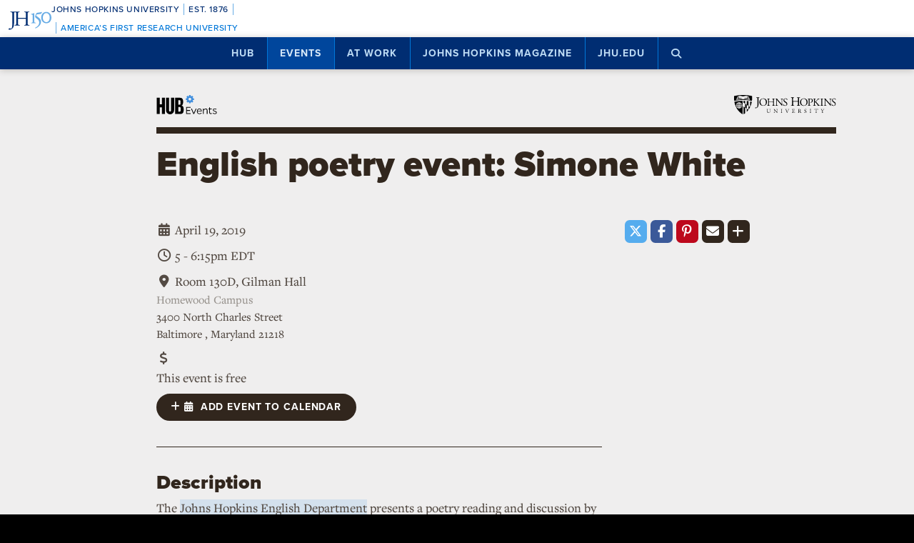

--- FILE ---
content_type: text/html; charset=utf-8
request_url: https://www.google.com/recaptcha/api2/anchor?ar=1&k=6LclNtkZAAAAANENXb4rH5E6uT1RlbUCAFvjxJYj&co=aHR0cHM6Ly9odWIuamh1LmVkdTo0NDM.&hl=en&v=PoyoqOPhxBO7pBk68S4YbpHZ&size=invisible&anchor-ms=20000&execute-ms=30000&cb=xwpfy9bfsicw
body_size: 48799
content:
<!DOCTYPE HTML><html dir="ltr" lang="en"><head><meta http-equiv="Content-Type" content="text/html; charset=UTF-8">
<meta http-equiv="X-UA-Compatible" content="IE=edge">
<title>reCAPTCHA</title>
<style type="text/css">
/* cyrillic-ext */
@font-face {
  font-family: 'Roboto';
  font-style: normal;
  font-weight: 400;
  font-stretch: 100%;
  src: url(//fonts.gstatic.com/s/roboto/v48/KFO7CnqEu92Fr1ME7kSn66aGLdTylUAMa3GUBHMdazTgWw.woff2) format('woff2');
  unicode-range: U+0460-052F, U+1C80-1C8A, U+20B4, U+2DE0-2DFF, U+A640-A69F, U+FE2E-FE2F;
}
/* cyrillic */
@font-face {
  font-family: 'Roboto';
  font-style: normal;
  font-weight: 400;
  font-stretch: 100%;
  src: url(//fonts.gstatic.com/s/roboto/v48/KFO7CnqEu92Fr1ME7kSn66aGLdTylUAMa3iUBHMdazTgWw.woff2) format('woff2');
  unicode-range: U+0301, U+0400-045F, U+0490-0491, U+04B0-04B1, U+2116;
}
/* greek-ext */
@font-face {
  font-family: 'Roboto';
  font-style: normal;
  font-weight: 400;
  font-stretch: 100%;
  src: url(//fonts.gstatic.com/s/roboto/v48/KFO7CnqEu92Fr1ME7kSn66aGLdTylUAMa3CUBHMdazTgWw.woff2) format('woff2');
  unicode-range: U+1F00-1FFF;
}
/* greek */
@font-face {
  font-family: 'Roboto';
  font-style: normal;
  font-weight: 400;
  font-stretch: 100%;
  src: url(//fonts.gstatic.com/s/roboto/v48/KFO7CnqEu92Fr1ME7kSn66aGLdTylUAMa3-UBHMdazTgWw.woff2) format('woff2');
  unicode-range: U+0370-0377, U+037A-037F, U+0384-038A, U+038C, U+038E-03A1, U+03A3-03FF;
}
/* math */
@font-face {
  font-family: 'Roboto';
  font-style: normal;
  font-weight: 400;
  font-stretch: 100%;
  src: url(//fonts.gstatic.com/s/roboto/v48/KFO7CnqEu92Fr1ME7kSn66aGLdTylUAMawCUBHMdazTgWw.woff2) format('woff2');
  unicode-range: U+0302-0303, U+0305, U+0307-0308, U+0310, U+0312, U+0315, U+031A, U+0326-0327, U+032C, U+032F-0330, U+0332-0333, U+0338, U+033A, U+0346, U+034D, U+0391-03A1, U+03A3-03A9, U+03B1-03C9, U+03D1, U+03D5-03D6, U+03F0-03F1, U+03F4-03F5, U+2016-2017, U+2034-2038, U+203C, U+2040, U+2043, U+2047, U+2050, U+2057, U+205F, U+2070-2071, U+2074-208E, U+2090-209C, U+20D0-20DC, U+20E1, U+20E5-20EF, U+2100-2112, U+2114-2115, U+2117-2121, U+2123-214F, U+2190, U+2192, U+2194-21AE, U+21B0-21E5, U+21F1-21F2, U+21F4-2211, U+2213-2214, U+2216-22FF, U+2308-230B, U+2310, U+2319, U+231C-2321, U+2336-237A, U+237C, U+2395, U+239B-23B7, U+23D0, U+23DC-23E1, U+2474-2475, U+25AF, U+25B3, U+25B7, U+25BD, U+25C1, U+25CA, U+25CC, U+25FB, U+266D-266F, U+27C0-27FF, U+2900-2AFF, U+2B0E-2B11, U+2B30-2B4C, U+2BFE, U+3030, U+FF5B, U+FF5D, U+1D400-1D7FF, U+1EE00-1EEFF;
}
/* symbols */
@font-face {
  font-family: 'Roboto';
  font-style: normal;
  font-weight: 400;
  font-stretch: 100%;
  src: url(//fonts.gstatic.com/s/roboto/v48/KFO7CnqEu92Fr1ME7kSn66aGLdTylUAMaxKUBHMdazTgWw.woff2) format('woff2');
  unicode-range: U+0001-000C, U+000E-001F, U+007F-009F, U+20DD-20E0, U+20E2-20E4, U+2150-218F, U+2190, U+2192, U+2194-2199, U+21AF, U+21E6-21F0, U+21F3, U+2218-2219, U+2299, U+22C4-22C6, U+2300-243F, U+2440-244A, U+2460-24FF, U+25A0-27BF, U+2800-28FF, U+2921-2922, U+2981, U+29BF, U+29EB, U+2B00-2BFF, U+4DC0-4DFF, U+FFF9-FFFB, U+10140-1018E, U+10190-1019C, U+101A0, U+101D0-101FD, U+102E0-102FB, U+10E60-10E7E, U+1D2C0-1D2D3, U+1D2E0-1D37F, U+1F000-1F0FF, U+1F100-1F1AD, U+1F1E6-1F1FF, U+1F30D-1F30F, U+1F315, U+1F31C, U+1F31E, U+1F320-1F32C, U+1F336, U+1F378, U+1F37D, U+1F382, U+1F393-1F39F, U+1F3A7-1F3A8, U+1F3AC-1F3AF, U+1F3C2, U+1F3C4-1F3C6, U+1F3CA-1F3CE, U+1F3D4-1F3E0, U+1F3ED, U+1F3F1-1F3F3, U+1F3F5-1F3F7, U+1F408, U+1F415, U+1F41F, U+1F426, U+1F43F, U+1F441-1F442, U+1F444, U+1F446-1F449, U+1F44C-1F44E, U+1F453, U+1F46A, U+1F47D, U+1F4A3, U+1F4B0, U+1F4B3, U+1F4B9, U+1F4BB, U+1F4BF, U+1F4C8-1F4CB, U+1F4D6, U+1F4DA, U+1F4DF, U+1F4E3-1F4E6, U+1F4EA-1F4ED, U+1F4F7, U+1F4F9-1F4FB, U+1F4FD-1F4FE, U+1F503, U+1F507-1F50B, U+1F50D, U+1F512-1F513, U+1F53E-1F54A, U+1F54F-1F5FA, U+1F610, U+1F650-1F67F, U+1F687, U+1F68D, U+1F691, U+1F694, U+1F698, U+1F6AD, U+1F6B2, U+1F6B9-1F6BA, U+1F6BC, U+1F6C6-1F6CF, U+1F6D3-1F6D7, U+1F6E0-1F6EA, U+1F6F0-1F6F3, U+1F6F7-1F6FC, U+1F700-1F7FF, U+1F800-1F80B, U+1F810-1F847, U+1F850-1F859, U+1F860-1F887, U+1F890-1F8AD, U+1F8B0-1F8BB, U+1F8C0-1F8C1, U+1F900-1F90B, U+1F93B, U+1F946, U+1F984, U+1F996, U+1F9E9, U+1FA00-1FA6F, U+1FA70-1FA7C, U+1FA80-1FA89, U+1FA8F-1FAC6, U+1FACE-1FADC, U+1FADF-1FAE9, U+1FAF0-1FAF8, U+1FB00-1FBFF;
}
/* vietnamese */
@font-face {
  font-family: 'Roboto';
  font-style: normal;
  font-weight: 400;
  font-stretch: 100%;
  src: url(//fonts.gstatic.com/s/roboto/v48/KFO7CnqEu92Fr1ME7kSn66aGLdTylUAMa3OUBHMdazTgWw.woff2) format('woff2');
  unicode-range: U+0102-0103, U+0110-0111, U+0128-0129, U+0168-0169, U+01A0-01A1, U+01AF-01B0, U+0300-0301, U+0303-0304, U+0308-0309, U+0323, U+0329, U+1EA0-1EF9, U+20AB;
}
/* latin-ext */
@font-face {
  font-family: 'Roboto';
  font-style: normal;
  font-weight: 400;
  font-stretch: 100%;
  src: url(//fonts.gstatic.com/s/roboto/v48/KFO7CnqEu92Fr1ME7kSn66aGLdTylUAMa3KUBHMdazTgWw.woff2) format('woff2');
  unicode-range: U+0100-02BA, U+02BD-02C5, U+02C7-02CC, U+02CE-02D7, U+02DD-02FF, U+0304, U+0308, U+0329, U+1D00-1DBF, U+1E00-1E9F, U+1EF2-1EFF, U+2020, U+20A0-20AB, U+20AD-20C0, U+2113, U+2C60-2C7F, U+A720-A7FF;
}
/* latin */
@font-face {
  font-family: 'Roboto';
  font-style: normal;
  font-weight: 400;
  font-stretch: 100%;
  src: url(//fonts.gstatic.com/s/roboto/v48/KFO7CnqEu92Fr1ME7kSn66aGLdTylUAMa3yUBHMdazQ.woff2) format('woff2');
  unicode-range: U+0000-00FF, U+0131, U+0152-0153, U+02BB-02BC, U+02C6, U+02DA, U+02DC, U+0304, U+0308, U+0329, U+2000-206F, U+20AC, U+2122, U+2191, U+2193, U+2212, U+2215, U+FEFF, U+FFFD;
}
/* cyrillic-ext */
@font-face {
  font-family: 'Roboto';
  font-style: normal;
  font-weight: 500;
  font-stretch: 100%;
  src: url(//fonts.gstatic.com/s/roboto/v48/KFO7CnqEu92Fr1ME7kSn66aGLdTylUAMa3GUBHMdazTgWw.woff2) format('woff2');
  unicode-range: U+0460-052F, U+1C80-1C8A, U+20B4, U+2DE0-2DFF, U+A640-A69F, U+FE2E-FE2F;
}
/* cyrillic */
@font-face {
  font-family: 'Roboto';
  font-style: normal;
  font-weight: 500;
  font-stretch: 100%;
  src: url(//fonts.gstatic.com/s/roboto/v48/KFO7CnqEu92Fr1ME7kSn66aGLdTylUAMa3iUBHMdazTgWw.woff2) format('woff2');
  unicode-range: U+0301, U+0400-045F, U+0490-0491, U+04B0-04B1, U+2116;
}
/* greek-ext */
@font-face {
  font-family: 'Roboto';
  font-style: normal;
  font-weight: 500;
  font-stretch: 100%;
  src: url(//fonts.gstatic.com/s/roboto/v48/KFO7CnqEu92Fr1ME7kSn66aGLdTylUAMa3CUBHMdazTgWw.woff2) format('woff2');
  unicode-range: U+1F00-1FFF;
}
/* greek */
@font-face {
  font-family: 'Roboto';
  font-style: normal;
  font-weight: 500;
  font-stretch: 100%;
  src: url(//fonts.gstatic.com/s/roboto/v48/KFO7CnqEu92Fr1ME7kSn66aGLdTylUAMa3-UBHMdazTgWw.woff2) format('woff2');
  unicode-range: U+0370-0377, U+037A-037F, U+0384-038A, U+038C, U+038E-03A1, U+03A3-03FF;
}
/* math */
@font-face {
  font-family: 'Roboto';
  font-style: normal;
  font-weight: 500;
  font-stretch: 100%;
  src: url(//fonts.gstatic.com/s/roboto/v48/KFO7CnqEu92Fr1ME7kSn66aGLdTylUAMawCUBHMdazTgWw.woff2) format('woff2');
  unicode-range: U+0302-0303, U+0305, U+0307-0308, U+0310, U+0312, U+0315, U+031A, U+0326-0327, U+032C, U+032F-0330, U+0332-0333, U+0338, U+033A, U+0346, U+034D, U+0391-03A1, U+03A3-03A9, U+03B1-03C9, U+03D1, U+03D5-03D6, U+03F0-03F1, U+03F4-03F5, U+2016-2017, U+2034-2038, U+203C, U+2040, U+2043, U+2047, U+2050, U+2057, U+205F, U+2070-2071, U+2074-208E, U+2090-209C, U+20D0-20DC, U+20E1, U+20E5-20EF, U+2100-2112, U+2114-2115, U+2117-2121, U+2123-214F, U+2190, U+2192, U+2194-21AE, U+21B0-21E5, U+21F1-21F2, U+21F4-2211, U+2213-2214, U+2216-22FF, U+2308-230B, U+2310, U+2319, U+231C-2321, U+2336-237A, U+237C, U+2395, U+239B-23B7, U+23D0, U+23DC-23E1, U+2474-2475, U+25AF, U+25B3, U+25B7, U+25BD, U+25C1, U+25CA, U+25CC, U+25FB, U+266D-266F, U+27C0-27FF, U+2900-2AFF, U+2B0E-2B11, U+2B30-2B4C, U+2BFE, U+3030, U+FF5B, U+FF5D, U+1D400-1D7FF, U+1EE00-1EEFF;
}
/* symbols */
@font-face {
  font-family: 'Roboto';
  font-style: normal;
  font-weight: 500;
  font-stretch: 100%;
  src: url(//fonts.gstatic.com/s/roboto/v48/KFO7CnqEu92Fr1ME7kSn66aGLdTylUAMaxKUBHMdazTgWw.woff2) format('woff2');
  unicode-range: U+0001-000C, U+000E-001F, U+007F-009F, U+20DD-20E0, U+20E2-20E4, U+2150-218F, U+2190, U+2192, U+2194-2199, U+21AF, U+21E6-21F0, U+21F3, U+2218-2219, U+2299, U+22C4-22C6, U+2300-243F, U+2440-244A, U+2460-24FF, U+25A0-27BF, U+2800-28FF, U+2921-2922, U+2981, U+29BF, U+29EB, U+2B00-2BFF, U+4DC0-4DFF, U+FFF9-FFFB, U+10140-1018E, U+10190-1019C, U+101A0, U+101D0-101FD, U+102E0-102FB, U+10E60-10E7E, U+1D2C0-1D2D3, U+1D2E0-1D37F, U+1F000-1F0FF, U+1F100-1F1AD, U+1F1E6-1F1FF, U+1F30D-1F30F, U+1F315, U+1F31C, U+1F31E, U+1F320-1F32C, U+1F336, U+1F378, U+1F37D, U+1F382, U+1F393-1F39F, U+1F3A7-1F3A8, U+1F3AC-1F3AF, U+1F3C2, U+1F3C4-1F3C6, U+1F3CA-1F3CE, U+1F3D4-1F3E0, U+1F3ED, U+1F3F1-1F3F3, U+1F3F5-1F3F7, U+1F408, U+1F415, U+1F41F, U+1F426, U+1F43F, U+1F441-1F442, U+1F444, U+1F446-1F449, U+1F44C-1F44E, U+1F453, U+1F46A, U+1F47D, U+1F4A3, U+1F4B0, U+1F4B3, U+1F4B9, U+1F4BB, U+1F4BF, U+1F4C8-1F4CB, U+1F4D6, U+1F4DA, U+1F4DF, U+1F4E3-1F4E6, U+1F4EA-1F4ED, U+1F4F7, U+1F4F9-1F4FB, U+1F4FD-1F4FE, U+1F503, U+1F507-1F50B, U+1F50D, U+1F512-1F513, U+1F53E-1F54A, U+1F54F-1F5FA, U+1F610, U+1F650-1F67F, U+1F687, U+1F68D, U+1F691, U+1F694, U+1F698, U+1F6AD, U+1F6B2, U+1F6B9-1F6BA, U+1F6BC, U+1F6C6-1F6CF, U+1F6D3-1F6D7, U+1F6E0-1F6EA, U+1F6F0-1F6F3, U+1F6F7-1F6FC, U+1F700-1F7FF, U+1F800-1F80B, U+1F810-1F847, U+1F850-1F859, U+1F860-1F887, U+1F890-1F8AD, U+1F8B0-1F8BB, U+1F8C0-1F8C1, U+1F900-1F90B, U+1F93B, U+1F946, U+1F984, U+1F996, U+1F9E9, U+1FA00-1FA6F, U+1FA70-1FA7C, U+1FA80-1FA89, U+1FA8F-1FAC6, U+1FACE-1FADC, U+1FADF-1FAE9, U+1FAF0-1FAF8, U+1FB00-1FBFF;
}
/* vietnamese */
@font-face {
  font-family: 'Roboto';
  font-style: normal;
  font-weight: 500;
  font-stretch: 100%;
  src: url(//fonts.gstatic.com/s/roboto/v48/KFO7CnqEu92Fr1ME7kSn66aGLdTylUAMa3OUBHMdazTgWw.woff2) format('woff2');
  unicode-range: U+0102-0103, U+0110-0111, U+0128-0129, U+0168-0169, U+01A0-01A1, U+01AF-01B0, U+0300-0301, U+0303-0304, U+0308-0309, U+0323, U+0329, U+1EA0-1EF9, U+20AB;
}
/* latin-ext */
@font-face {
  font-family: 'Roboto';
  font-style: normal;
  font-weight: 500;
  font-stretch: 100%;
  src: url(//fonts.gstatic.com/s/roboto/v48/KFO7CnqEu92Fr1ME7kSn66aGLdTylUAMa3KUBHMdazTgWw.woff2) format('woff2');
  unicode-range: U+0100-02BA, U+02BD-02C5, U+02C7-02CC, U+02CE-02D7, U+02DD-02FF, U+0304, U+0308, U+0329, U+1D00-1DBF, U+1E00-1E9F, U+1EF2-1EFF, U+2020, U+20A0-20AB, U+20AD-20C0, U+2113, U+2C60-2C7F, U+A720-A7FF;
}
/* latin */
@font-face {
  font-family: 'Roboto';
  font-style: normal;
  font-weight: 500;
  font-stretch: 100%;
  src: url(//fonts.gstatic.com/s/roboto/v48/KFO7CnqEu92Fr1ME7kSn66aGLdTylUAMa3yUBHMdazQ.woff2) format('woff2');
  unicode-range: U+0000-00FF, U+0131, U+0152-0153, U+02BB-02BC, U+02C6, U+02DA, U+02DC, U+0304, U+0308, U+0329, U+2000-206F, U+20AC, U+2122, U+2191, U+2193, U+2212, U+2215, U+FEFF, U+FFFD;
}
/* cyrillic-ext */
@font-face {
  font-family: 'Roboto';
  font-style: normal;
  font-weight: 900;
  font-stretch: 100%;
  src: url(//fonts.gstatic.com/s/roboto/v48/KFO7CnqEu92Fr1ME7kSn66aGLdTylUAMa3GUBHMdazTgWw.woff2) format('woff2');
  unicode-range: U+0460-052F, U+1C80-1C8A, U+20B4, U+2DE0-2DFF, U+A640-A69F, U+FE2E-FE2F;
}
/* cyrillic */
@font-face {
  font-family: 'Roboto';
  font-style: normal;
  font-weight: 900;
  font-stretch: 100%;
  src: url(//fonts.gstatic.com/s/roboto/v48/KFO7CnqEu92Fr1ME7kSn66aGLdTylUAMa3iUBHMdazTgWw.woff2) format('woff2');
  unicode-range: U+0301, U+0400-045F, U+0490-0491, U+04B0-04B1, U+2116;
}
/* greek-ext */
@font-face {
  font-family: 'Roboto';
  font-style: normal;
  font-weight: 900;
  font-stretch: 100%;
  src: url(//fonts.gstatic.com/s/roboto/v48/KFO7CnqEu92Fr1ME7kSn66aGLdTylUAMa3CUBHMdazTgWw.woff2) format('woff2');
  unicode-range: U+1F00-1FFF;
}
/* greek */
@font-face {
  font-family: 'Roboto';
  font-style: normal;
  font-weight: 900;
  font-stretch: 100%;
  src: url(//fonts.gstatic.com/s/roboto/v48/KFO7CnqEu92Fr1ME7kSn66aGLdTylUAMa3-UBHMdazTgWw.woff2) format('woff2');
  unicode-range: U+0370-0377, U+037A-037F, U+0384-038A, U+038C, U+038E-03A1, U+03A3-03FF;
}
/* math */
@font-face {
  font-family: 'Roboto';
  font-style: normal;
  font-weight: 900;
  font-stretch: 100%;
  src: url(//fonts.gstatic.com/s/roboto/v48/KFO7CnqEu92Fr1ME7kSn66aGLdTylUAMawCUBHMdazTgWw.woff2) format('woff2');
  unicode-range: U+0302-0303, U+0305, U+0307-0308, U+0310, U+0312, U+0315, U+031A, U+0326-0327, U+032C, U+032F-0330, U+0332-0333, U+0338, U+033A, U+0346, U+034D, U+0391-03A1, U+03A3-03A9, U+03B1-03C9, U+03D1, U+03D5-03D6, U+03F0-03F1, U+03F4-03F5, U+2016-2017, U+2034-2038, U+203C, U+2040, U+2043, U+2047, U+2050, U+2057, U+205F, U+2070-2071, U+2074-208E, U+2090-209C, U+20D0-20DC, U+20E1, U+20E5-20EF, U+2100-2112, U+2114-2115, U+2117-2121, U+2123-214F, U+2190, U+2192, U+2194-21AE, U+21B0-21E5, U+21F1-21F2, U+21F4-2211, U+2213-2214, U+2216-22FF, U+2308-230B, U+2310, U+2319, U+231C-2321, U+2336-237A, U+237C, U+2395, U+239B-23B7, U+23D0, U+23DC-23E1, U+2474-2475, U+25AF, U+25B3, U+25B7, U+25BD, U+25C1, U+25CA, U+25CC, U+25FB, U+266D-266F, U+27C0-27FF, U+2900-2AFF, U+2B0E-2B11, U+2B30-2B4C, U+2BFE, U+3030, U+FF5B, U+FF5D, U+1D400-1D7FF, U+1EE00-1EEFF;
}
/* symbols */
@font-face {
  font-family: 'Roboto';
  font-style: normal;
  font-weight: 900;
  font-stretch: 100%;
  src: url(//fonts.gstatic.com/s/roboto/v48/KFO7CnqEu92Fr1ME7kSn66aGLdTylUAMaxKUBHMdazTgWw.woff2) format('woff2');
  unicode-range: U+0001-000C, U+000E-001F, U+007F-009F, U+20DD-20E0, U+20E2-20E4, U+2150-218F, U+2190, U+2192, U+2194-2199, U+21AF, U+21E6-21F0, U+21F3, U+2218-2219, U+2299, U+22C4-22C6, U+2300-243F, U+2440-244A, U+2460-24FF, U+25A0-27BF, U+2800-28FF, U+2921-2922, U+2981, U+29BF, U+29EB, U+2B00-2BFF, U+4DC0-4DFF, U+FFF9-FFFB, U+10140-1018E, U+10190-1019C, U+101A0, U+101D0-101FD, U+102E0-102FB, U+10E60-10E7E, U+1D2C0-1D2D3, U+1D2E0-1D37F, U+1F000-1F0FF, U+1F100-1F1AD, U+1F1E6-1F1FF, U+1F30D-1F30F, U+1F315, U+1F31C, U+1F31E, U+1F320-1F32C, U+1F336, U+1F378, U+1F37D, U+1F382, U+1F393-1F39F, U+1F3A7-1F3A8, U+1F3AC-1F3AF, U+1F3C2, U+1F3C4-1F3C6, U+1F3CA-1F3CE, U+1F3D4-1F3E0, U+1F3ED, U+1F3F1-1F3F3, U+1F3F5-1F3F7, U+1F408, U+1F415, U+1F41F, U+1F426, U+1F43F, U+1F441-1F442, U+1F444, U+1F446-1F449, U+1F44C-1F44E, U+1F453, U+1F46A, U+1F47D, U+1F4A3, U+1F4B0, U+1F4B3, U+1F4B9, U+1F4BB, U+1F4BF, U+1F4C8-1F4CB, U+1F4D6, U+1F4DA, U+1F4DF, U+1F4E3-1F4E6, U+1F4EA-1F4ED, U+1F4F7, U+1F4F9-1F4FB, U+1F4FD-1F4FE, U+1F503, U+1F507-1F50B, U+1F50D, U+1F512-1F513, U+1F53E-1F54A, U+1F54F-1F5FA, U+1F610, U+1F650-1F67F, U+1F687, U+1F68D, U+1F691, U+1F694, U+1F698, U+1F6AD, U+1F6B2, U+1F6B9-1F6BA, U+1F6BC, U+1F6C6-1F6CF, U+1F6D3-1F6D7, U+1F6E0-1F6EA, U+1F6F0-1F6F3, U+1F6F7-1F6FC, U+1F700-1F7FF, U+1F800-1F80B, U+1F810-1F847, U+1F850-1F859, U+1F860-1F887, U+1F890-1F8AD, U+1F8B0-1F8BB, U+1F8C0-1F8C1, U+1F900-1F90B, U+1F93B, U+1F946, U+1F984, U+1F996, U+1F9E9, U+1FA00-1FA6F, U+1FA70-1FA7C, U+1FA80-1FA89, U+1FA8F-1FAC6, U+1FACE-1FADC, U+1FADF-1FAE9, U+1FAF0-1FAF8, U+1FB00-1FBFF;
}
/* vietnamese */
@font-face {
  font-family: 'Roboto';
  font-style: normal;
  font-weight: 900;
  font-stretch: 100%;
  src: url(//fonts.gstatic.com/s/roboto/v48/KFO7CnqEu92Fr1ME7kSn66aGLdTylUAMa3OUBHMdazTgWw.woff2) format('woff2');
  unicode-range: U+0102-0103, U+0110-0111, U+0128-0129, U+0168-0169, U+01A0-01A1, U+01AF-01B0, U+0300-0301, U+0303-0304, U+0308-0309, U+0323, U+0329, U+1EA0-1EF9, U+20AB;
}
/* latin-ext */
@font-face {
  font-family: 'Roboto';
  font-style: normal;
  font-weight: 900;
  font-stretch: 100%;
  src: url(//fonts.gstatic.com/s/roboto/v48/KFO7CnqEu92Fr1ME7kSn66aGLdTylUAMa3KUBHMdazTgWw.woff2) format('woff2');
  unicode-range: U+0100-02BA, U+02BD-02C5, U+02C7-02CC, U+02CE-02D7, U+02DD-02FF, U+0304, U+0308, U+0329, U+1D00-1DBF, U+1E00-1E9F, U+1EF2-1EFF, U+2020, U+20A0-20AB, U+20AD-20C0, U+2113, U+2C60-2C7F, U+A720-A7FF;
}
/* latin */
@font-face {
  font-family: 'Roboto';
  font-style: normal;
  font-weight: 900;
  font-stretch: 100%;
  src: url(//fonts.gstatic.com/s/roboto/v48/KFO7CnqEu92Fr1ME7kSn66aGLdTylUAMa3yUBHMdazQ.woff2) format('woff2');
  unicode-range: U+0000-00FF, U+0131, U+0152-0153, U+02BB-02BC, U+02C6, U+02DA, U+02DC, U+0304, U+0308, U+0329, U+2000-206F, U+20AC, U+2122, U+2191, U+2193, U+2212, U+2215, U+FEFF, U+FFFD;
}

</style>
<link rel="stylesheet" type="text/css" href="https://www.gstatic.com/recaptcha/releases/PoyoqOPhxBO7pBk68S4YbpHZ/styles__ltr.css">
<script nonce="CZJ1JsLHImstZ0duvZQMbA" type="text/javascript">window['__recaptcha_api'] = 'https://www.google.com/recaptcha/api2/';</script>
<script type="text/javascript" src="https://www.gstatic.com/recaptcha/releases/PoyoqOPhxBO7pBk68S4YbpHZ/recaptcha__en.js" nonce="CZJ1JsLHImstZ0duvZQMbA">
      
    </script></head>
<body><div id="rc-anchor-alert" class="rc-anchor-alert"></div>
<input type="hidden" id="recaptcha-token" value="[base64]">
<script type="text/javascript" nonce="CZJ1JsLHImstZ0duvZQMbA">
      recaptcha.anchor.Main.init("[\x22ainput\x22,[\x22bgdata\x22,\x22\x22,\[base64]/[base64]/[base64]/[base64]/[base64]/[base64]/[base64]/[base64]/[base64]/[base64]\\u003d\x22,\[base64]\\u003d\x22,\x22wq/DgXLDnVbDoD/DmcOsGnPDpWvCnzTDuxdbwq14wrB4wqDDmB4JwrjCsV5Rw6vDtSjCjVfClBHDkMKCw4wVw5zDssKHGyjCvnrDlxlaAlrDnMOBwrjChcOUB8KNw7wDwobDiQ0Dw4HCtF1nfMKGw43ClsK6FMK9wrYuwozDqsObWMKVwo7CmC/Cl8OdBWZOKBttw47CkCHCksK+wrRcw53ChMKSwr3Cp8K4w7gROi4NwrgWwrJCPBoEesKsM1jCoi1JWsORwpwJw6RvwoXCpwjCi8KWIFHDp8KNwqBow4YqHsO4wp/ChWZ9NMKowrJLYGnCtAZ8w5HDpzPDg8KVGcKHMMKUB8OOw5M8wp3CtcOJNsOOwoHClsOjSnUPwpg4wq3DusOlVcO5wq5nwoXDlcKwwqs8VX3CuMKUd8O4LsOuZGxdw6V7T0klwrrDv8KPwrhpd8K2HMOaEsKBwqDDt0/CvSJzw5fDtMOsw5/DiR/Cnmc8w5s2SF7CuTN6YcO5w4hcw6rDo8KObgQcGMOEOMOGworDkMKAw6PCscO4FQrDgMOBe8KJw7TDvjHCnMKxD25Uwp8cwo/[base64]/Cn8KZw5vDvQfCh8OVwoXDjsKaA1QGw6Rdw5RfYcOVeRLDhcKRQDXDpsOYA3DClzzDpsKvCMOsTEQHwp/CtFo6w7sAwqEQwrvCtjLDlMKSBMK/w4ktcCIfC8OlW8KlBWrCtHBzw60EbFt9w6zCucKkWkDCrlLCqcKAD2rDusOtZi1sA8KSw5rCqCRTw7zDkMKbw47Cj1E1W8OScQ0TSwMZw7IgbUZTUcKWw59GDWZ+XHrDi8K9w7/CvcKMw7t0TQY+woDCtx7ChhXDj8OFwrw3KcORAXp4w6lAMMKAwpY+FsOqw5M+wr3DmnjCgsOWG8OcT8KXJ8KcYcKTesO8wqw+IibDk3rDkywSwpZgwrYnLXIqDMKLHcOlCcOARsOidsOGwpPCtU/Ct8KqwrMMXMODNMKLwpArEMKLSsO5wpnDqRMxwo8AQQPDncKQacOcAsO9wqBnw4XCt8O1HSJed8KmF8ObdsKoFhB0CcKxw7bCjyzDmsO8wrtyEcKhNXoedMOGwrfCpsO2QsO3w7EBB8O9w7YccGnDsVLDmsODwoJxTMKIw4MrHzlPwroxLcO0BcOmw5orfcK4OyQRwp/CgcKWwqR6w4DDq8KqCELCh3DCuVcTO8KGw4AHwrXCv2w+Vmo5JXoswrgWOE1pMcOhN3AcDHHCscKJMcKCwpHDuMOCw4TDoQM8O8KowozDgR1gLcOKw5N6LWrCgCBQeksRw6fDiMO7wq/Dn1DDuRdpPMKWVmgEwozDnVp7wqLDnR7CsH9fwq/[base64]/[base64]/dzgdFsOFQHvCvcK8w4kIw4DCgMKywrUvw68Uwo/DuWLDgmXCq8K3E8KsFE/Cm8KcFRvCl8KxKMOgw6cxw7t/eGAEw78POQHCscKmw7/Di2ZqwqJwbcKUEMOwOcKywoA9MH5Lw7vDtcKoC8KWw6/Cj8OyRXV8SsKiw5vDgcK5w5/[base64]/CkMKfwpZJw4tcw7HDg8OnLMKRRmPDi8Obw6caZcOqcTR7M8K3fCElEGplWcK3ZnbCnjjCuiteI2XCgFkbwol/[base64]/CtMOOdMOgNiLDv3hTwrTCssOZQF5cw7DCtWYRwpbDiFjDqsKwwoo4esKHwooYHMOnaCvCsBZkwoQTw7M/wpTDkSzDvMKee0zDlT7DrzjDtBHCgXhiwrQQZXbCjD/CvxAgAMK0w4XDjsKCAx3DrGpEw5rDmMK6wrQHAC/DsMKUd8OTKcO8wqZ2FQPCvMKxKjzDvcKvCXtPS8K3w7XCnhDCicKjw5TCgSvCoCcOw4vDusKeS8Kyw5DCj8KMw5zCn03DrAwlNcKBS1nCrD3DtUc/W8KBcS1ewqlCSSZeNsOYwo/CosOgfMKzw7XDi1IdwqYIwqbCiQvDlcOOwoNUwqXDjj7DriDDtmlzUsOgDFjCuhLDlS3Ck8OSw6I1w67CtMKVPBnDqWZxw7hhfcKjP3DDoBs4TUzDlcKKAENGwqBow5Ehw7cBwpRaT8KpBMOEw4Mewo8GOsKvbcOCwrwWw7HCpmJewoMOwpzDmcK/w5zCnxJkw63CuMOtOcK5w5jCpMOOwrQhSTYAI8OVSMOSJw4PwqgXA8O2w7PDthEyNBDCl8K7w7NNNMK0WVvDgMK8KW5Kwpx0wpvDjmvCrnVIFVDCp8O/L8OVw4Q3NxJmEF0QccK3wrpNHsKfaMOZWjxBw7bCj8KFwqgOO2TCthrCq8KAHgRXSsKeFjPCgVbCr00oUBkdw4bCr8KrwrnCrnPCq8O7w5F1f8Knw6TCvH7CtsKpaMK/[base64]/w6xdOsOhSMOkwo3DqcOdX0DCh2HCiMOswr/CjWvCqcKpwoJewq16wqExwqdJcsOFAGLCq8OqQ21IM8O/w4JJZxkQw6kuwrDDgW9eecOxwqk/w79UPMOXR8Kjw43DgMK0SlTClQHDjnLDtcOlfMKqwqYRPgjCtBbCiMOEwp7DrMKpw6jCqnzCjMOiwp7DgcOjwqPCr8KiOcKBY0N6DmDDt8ONw7/CrjlGf09HXMOMfipgwpzChDTDhsOvw5vDr8OBw63CvQbDs1sQw6PDlRbDlU0ew6nClMKhWMKXw4bDtMOvw4AVw5ZLw5HCl1wZw4pcwpQIUMKnwofDgcOiHcKbwpbChjfCvsKkwpbCgMOvf3TCsMOzw5gUw4Bmw4cmw5obw7nDr03DhMOew4zDmsO/[base64]/w5fDgVIKAGpYw6zCvBkFwrDCkMOew6JMM8OTw5V+w5LCuMK5w4V/w78Maxl3JMOUwrZvwpU4HkfDmMKvHzUGw60IM0DCncOXw7FSIsKHwonDuTYgwpddwrTCql3DnDxGw4LDhkAqLlwyIVBVAsKGwoQiw586TcO/w7EkwoFIITPCusK1wod3w5hmUMOuw4PDsGFTwrnDlSDDsD8PYXUqw6MOX8KCDMKiw5M6w54uJcKdwqrCtG/[base64]/CmUXCiMKbFcOcdUBbwpNNVsKpai3CnBYcQMOiB8KrbMKBZ8Kpw6/DtMOYwrfCq8KlP8OLRcOKw4/CmUUywq7DuDDDqcKqRnrCuk8JFMOuRcOKwq/CqzIASMKwMMOXwrALUMK6dFoyZQ7CoiokwpLDq8KOw7pCwrdGGGdgBw/CuU7DtsOlw64oRXF8wrfDpBXDlnpDdykWdcOXwrEWCx1SOcODw7fDrsOyecKDw7VWMEQ3D8Ocw50FHcK7w6rDqMO3BcOjBHV/w6zDrnHDkcK1ADrDscO3Xj9yw7/Dk1DDi3/[base64]/wrvDpcOlAMONcsKMwrrCu3ENw7Fyw5/ChMKHBsOoTzrCt8OVwolJw6nDscOWw6TDkVs0w7PDpMO+w68Pwo7CpFZMwqxvGsOBwoLDj8KcHz7Dq8OxwoFEQsOzXcOfwpvDi3bDpnwrw4vDtlt0w79fOMKHwq04FMKyZMOvXlNiw6ZvUMO1fsKCGcKne8KRV8KnRDcQw5BIwqrDnsOjwpHChcKfWcKAT8O/[base64]/Ci8OHwrbDmwVKF13DvmLCrMK8w5rDgS3CtnnCrMKTQ3zDjDPDlELDtSXDllzDjMKmwrdJaMKhIlHCqFAqXjnCqcOYw4Rewpspf8OQwo96wpDCl8Ocw4IIwqbCksOfw7XCmE3CgB4KwpDClR3CqyVBQB5XLXYFwqg/RcOUwpEqw5Fhwo3CshHDrVQXXyU4wovClcOsIR15wp/DusK3w7LCusOKPW3CmMKdTX7CljrDgWvDgsOhw7fClXN6wq8dDBJROsKeIHPDvXsmRGzDiMK+w5DDicK8c2XCjsOdw5N2P8Kfw5/CpsK4w7fCh8OqK8O0wol8w5U/woPCqMKDwrjDvMK3wq3DjMKPwpbCr3xuFRTCtsOWQsKlK0pqwq9Kwr7ClMOLw4XDiSjDgMKwwoLDhlt1K1UsCVLCoG7DrcOZw4VHwpUfD8K2wojCmcOYw6Yhw7VAw6Mswq98w7xWIMOWPcKIM8O6eMKaw7wVHMOPUMOXwrrDsizClsO3V3PCqcONwoRMwq1bcnh4eC/Dt0VMwrLCpMOPJ04hwpTDgxvDsT8YS8KFQEd6bCBCDMKrelJrP8OAKMObcWrDusO4YVHDicKJwr9zZGfClsO/woXDgxfCtGXDgGwNwqXCiMKtccOCc8K7IkjCscO8PcOsw6fCv0nCrxN1w6HClcKSw5TDg03DmATDnsO9OMKcAERNNsKMwpXDqcKdwpwHw7/[base64]/CjsOTdsOZLMKufsK2w6rDjlTDmkVefhx/[base64]/DjsK9w6d3IcKrwqh+c8OWfRfCtmfCg2vCvirCgRXCkQl5XMOmacOqw6s0PAoYFcK4wrrCmT0uUcKVw5lqR8KRBsOcwp4BwpYPwoVfw4/DhVrChcOGO8KELMO+RTrDpMKBw6dxLGHChXtmw6ISwpHDmXEfw7c/amN7RkPCpy0fBcKqJsKcw6R6QcOLwqfCg8OKwq5xOwTChMK2w5XCl8KdAMKmGSBIMHEOwrIJw58Bw59mwq7CuA/CvcKdw50Qwr9cIcOqLh/[base64]/w7pbwqwnT8KwGlzDqcK4JsOnwr/Dkzcnw5zCvMKfNGoUBcO8Z30fXsKeYzTDkcOOw53CtjRmDTg4w7fCkcOBw6VOwr3DuVTCrCBvw5nCiDJjwrElZz0STkvDl8K/w4rCp8KNw7ErAAXDtyQUwrlOC8KBYcKQwrrCqCYzegHCk0XDlHkQw6c1w6vDlyR4Vz9eKsKBwo1pw6ZDwoEPw5HDljjCvSvChsOKwpvDqTQPbcKdwrfDtz8+SsOLw4/DqMKxw5PDn2bCt29yTsOpKcO0OsKXw7vCisKaSylpwr3DncObZTtxJ8KBewnChUNVwrdmAQw1esOTNR/DnU7DjMOgIsKFdzDCpmRxd8K8dMKjw5LCkHw2WsOcw4bDtsKiw7HDu2ZAw7RebMKJw5xDKF/DkStZMmpOw6ANwo0aZcOxJxdDccKaeVXDqXgQf8Kcw583w6PDtcOhTcKTw4jDvMKCwrI3ORjCvMONwqbChUnChFo+woAXw689w5rDjW/[base64]/CosKHKsO+PsKnw7hFCsK7wrEowrnCoMKGcwc/WcOJMsKaw6PDl2d8w7MDwrbCvUXDgVAvdsKXw757wqcIA1TDlMOoVUjDlHtSIsKpFnvDglLDpGfDlS10P8KlDsKtw6bDoMKlw4LDoMKNdsKuw4fCqWjCjknDiHJ7wpIjw6BlwpJQBcKgw5XDtsOtCcK4w6HCoiPDjcK0UsOFwo/ChMOdw6XCm8KGw4Z7wpMmw7UpQSbCshPDmkwnesKna8OXTcKPw6LDgARcw7x1ZBrCqxIYwpQtCinCm8KcwqLDt8OFw4zDgg1fw7/CuMOOAcOrw7Bfw6QpBsK+w5dRDMKqwoLDr1nCksKVw4nCqgEyHMKowodLN2jDnsKOFF3DisOVFVxxbi/DulPCtUJtw7kFf8KEUcOdw7LCmMKUD0fDmMOjwo/CgsKSw4Bqw5l1QcKPw5DCuMOHw5vCnGTCpMKFAyhvVX/[base64]/Ct37ClsO4wrDDukfDssKywo9HBRvDgQdowo9HKcOJw6sbw6o9M0/DlsOYNsOxw6Rvbyxbw6rCh8OLXyzDg8O6wrvDrVrDocKcLGUXw7dqwpsdYMOkwoJZRn3DkxxYw5EsQcOmVXLCpTHCiGfCi35mD8KtKsKjccOsKMO0b8Odw6sjFnV6GSfCvsK0SDDDvMK5w5XDlALDncOdw6J/[base64]/Dv2BDwotqI1E7ASNfw6PCl8KacCMewrvCtHlaw7wJwrDCtMO9SnHCjsKew4XDkDPDnz8Gw6vClsKSV8KwwrXDg8KJw6NYw4ENGsOpDcObY8OUwoTCnsOww7XDrGDCnhrDv8OddcK8w5DCiMKLW8OjwrgFdj3ClxPCnUB/wozCkhBUwq/[base64]/fX3Dp8Krw4ZQUlkfwqrDkMKCw6TCo2bChsOMZ20lw6vChmAzA8KtwrDDv8OlTMO2AcOFwoHDt0wCDnnDkwHDnMOTwr7DpEXCvcKSJgXCtsKQw4kvYXnCni3DtF7CpQbDuXR3w57DnXxoWBYCVcO1W0cHeyrDjcKKf2lVYsOnM8K4wpYgwrhRTsKaWGk4wo/CucKoPTLDsMKXM8KWw6hKw7kYcC1EwqLCtEjDpEBrwqt4w4JjdcOpwrtweXTCv8KaZko9w6vDssKJw73Dl8Oqw67DklnDgg7CnGvDqWbDosK2QyrCgnIwGsKXw6B0w5LCtUPCiMKqY17CpnHDo8OXB8KvBMK8w57CjUZ/wrggwpExVcKzwohQw63CokHDh8OoCE7CqVoYI8OgT2HDjhpjOktsGMOvwpPDscK6w4VcCQTDg8KgRmJ5w6MATkHDhXjDlsKZYsK7H8OpUsKBwqrCtxrDkgzCjMKOwrgaw54lJ8OgwpXCkl/Cn07DuW/CuEnCkRvDg2HCnnNyR0nCv3tZay8AOsOrWGjDgMKMwpfCv8KawpZowocrwqvDkGfCvk9NccKHBB0RTiHCi8KgVzvDm8OHwrjDmzFYEXrCnsKvw6IWf8KDwr0qwrgoPcOdZwwVDcOAw7BjXn9nw64LbcOrwo4bwoNiBcODaA/Dn8KWw443w7bCusObIMKJwqx2acKPdFrDvlvCpEfCg2tCw4QGGCd0IxPDsjQuOMOXwpFdwp7CmcO7wrPCl3owAcOwasOOd3hcC8ONw6YYwqvCqhR2wr8uwoFnwpTCnjp1O0hwM8Kjw4LDhjzCn8OCwovDmSTDtljDqmlBwqnDtwgGwqTDoA1aXMO/MWYWGsKNQcKAOCrDncKtMMOxw4nDjcOHN00QwoBXMEhOw6EGw4HDksOzwoDDijLDs8Kcw5N6dcOBdWnCisOkcFlbw6XCm3rCq8OqJ8KbXwZ5ITvCpcOBwpvDt0DCgQjDr8OfwqhDIMODwobCmgbDjjBNw6cwU8K+w7TDpMKiw6/[base64]/esOFUcO1wpzDhsOaw53CsUIYwocgK0ZlUQo8BMKeR8ObHsKUQcO2bQQdwrM/wpzCqMOYBsOjeMORwrxHHcKXwrAiw4HCp8Oywr5VwrkrwoPDqyAVcQXDssOSX8KWwrXDrcKRMMOnf8OKNF/DisK2w7HCrDZ7wpPCt8KfHsOsw6wdLsOew6rCvCp6PFwSwrI7bG7Dhk5Dw73CgMKqwqgvwpzDtsOzwpbCrMODEW7CkkvCrgHDnsO7w4tCZsK4WsKOwoFcED/CrFLCj0YWwr92GSHCu8KZw4jDrjUMPDtPwoRBwqJcwrl8ZyzDtGHDk2FFwpBqw58Nw4VSw5bDilHCgcK1wrnDusO2bhAzwozCgQLDrsOSwp/CizzCiXMEb3ZQw53DuyvDmyd4ccOXbcOXwrYRKMOqwpXCuMKrMcKZJnJdajMaa8OZdMKfwrwmaU/Cr8KpwqhoCX9Zw7oQDCvDij3Cii0/w67ChcOCAibDlnwVU8KyJMORw7rCiTg1w4UUw6bDiSU7PsKlwrTDnMOmwo3Dp8OiwpFePcKuwqU6wqrDixEmWVh4L8Kjwo/[base64]/CgMKEwr8vUMK7OF9Ww7rCjMO/w7fDmgTDnElXw77Dpn9fw75aw4jCtsOMEgXCtcOrw5xwwpnCpWcpbA3CiEPDl8Kyw7nCi8OgDcOww5h/FMOOw47DksOzWDPDslHDt0pVwojDkSLDq8K6CBUaOk3CqcO/Q8KaVhnCnjDCisOEwrEswqPChiPDtnZzw4XDvEnCtTXDpsOjCcKMwpPDul8FPnXDr0EkLsOAS8OxU0EIA2TDv0M/[base64]/LEM3fMOqPcKDwrnDgsOhwoohw6nDqFjDvcKPwrc+wo5Vw6Q1HnbDlwFxw4zCimzDrcKwecKCw5g3wqnCrcKydsOaXcO9wocmSRbCpT5YecOofsO0Q8O7wpQXd0jDhsO+EMK4w7/DksKGwpEDFCdNw6vCrMOdCsODwoMJTXjCpV/Ci8OxB8KtHn0LwrrDrMKkw7hjGcOfwpYfB8Ojw4IQBMKmw74aC8KfSmkrw6hkwpjCl8KMwozDh8KvdcOJw5rCm1FgwqbDlTDDocOJcMOqAsKewrQLUcOjWcKww4pzV8OIw7DCqsKXWVd9wqslI8OgwrRrw6skwqzDvRbCs1rCh8K3w6LCpsKnwrDDmSrDi8Ktwq/[base64]/[base64]/DuhZPZ8KWXMOUwrtUGsO6YDAHKcK0CsOFw5PCmBdzM0kkw7LDnsKxQXDCqcKGw5PDkB/DuVjDpA7Ckjgaw5rCl8Kqw5zCsCIQWzBzwrxtO8KowrAdw67CpXTDt1DCvg9ACT/CqMKZwpfCoMOFcz3DukDCslPDnAPDl8KZe8KkAcOTwolLCMKCw4ZhcsKvwrNva8Otw79tfnJYRGXCt8KjIhzCjQLDlE/DnQ7CunsyMsKObCIrw6/[base64]/DqVvCmsOlw5/Ck15BwonCjcOnwpjDryknwq8Kw4ATRsKYGcKkwoHDsktgw5cXwr/[base64]/[base64]/DrjIGBcO1w4kyw6d4dcOefUNsaEhrw75awoHCvzgxwo3DiMKTVDzDncK8w5vCo8OawqbDrsOow5ZGw4ACw5zComoCwpvDgWpAw5nDvcO6w7dlw5/Crg58w6rCu3rChsKowrAIw4Qge8OuJQdjwprDoz3ClnTDrXXDiU/CqcKvAF4cwos6w4PCoTHDhMOyw582wpk2O8OtwpzCj8KrwqXCjGEhwp3DmsK+CiI6w57CqX1zN0JTwoDDjG47TDDCpxDCnXXCmsOUwqrDjmLDlnzDkMK/K1dWwovDpMKRwpLCgMOoC8KcwoppSyDDgAk1woDCs0IuSMKJUsK4UF/CgsO/[base64]/Cs33CgFvDvsKDwpHCtsOHw54swpNsBsOVwqE/woR9VcO5woFNWMKIw4IaWsOBwpQ9w71Aw4PDjx/DkizDoDbCjcOqasKRw49Hw6/[base64]/[base64]/[base64]/DlzRJDiQZw7A6e3TDhSsRfDfCqCxWwqZxwoFbIcOjScOvwqfDvcOdRsK5w5UdGnYcZsKiwoTDscO2woUZw4klw7LCtMKqXMK4wrsJTMK4wo4qw5/[base64]/fcKYb8KSw4EIw4bDl8KIWyfCscKBw6jCi8ODwrvCuMOAfQ4ewroIVXTCtMKQwpzCpcOnw4TCicKrwoHCnybCmV1PwozCp8KqJxYFaiLDvGNpwr7Cr8ORwp3DqGvClcKNw6JXw5LCsMKNw5ZleMOkwr7DuDTDlA/ClVwhQQbCjH49dXd4wpFqN8OIVCU/UiDDusOkw4Ndw4tUwofDoyvDhEDDhMK7wrbCmcK0wogNCsOOCcOocBAgMsKUw4zCnQJiY3zDksKCR3/CqcOTwqwpw6vCszPCkmrCnnjCjVvCucOsScO4ccOxFsO8IsK0G2oVw6hUwr4vWsKzE8OcJ384wrbCqcOBwpDDtDg3wro/w4TDpsKTw68rFsOEw63Cg2jCo1rDscOvw7NDEsKhwp4lw47DksKywqPCrCXClhw9dsKDwoZDC8K2B8OzFQVWVy9YworDiMO3f3MaCMO4wq4ow7wGw6MuJj5rTBkOL8KuecOBwoXDksKAw4/CpmvDvcOBSsKMKcKEMsKAw6fDhsKUw7jCnzDCqiMiG2duVVfDu8O/QMOhDsKKJsO6wq8RPX5yEG/CoyPCoE1ewqTDqHhsWMKLwrjDr8KCw4N2w7xLw5XCssKTwqrCpsOcb8OOw7rDuMOvwp0pQzfClsKlw5PCoMODKnvDv8OawpXDmMK9LA/DuD8DwqdNGcKDwrjDmwdow6Q8Q8OUcXsvWXRlw5fDq0I1UsKYQ8K1HUMRfmVNCMOmw6/Cp8K/d8KtFixoIXzCrDlJSzLCssKtwr7CpkXDr07DtMOQwrLCoQ3DrSfCjcOiPsK1OMKcwqbCqcO3PsKPRMONw5jCmQ7CmkjCkVUYw4TCjsOJBRkGwpzCkSFgwr4Zw6hiwpdPDmk6woQLw5pLUCdGbHDDg23DnMOtdT40wpg6XgXCmnM/[base64]/w5bCpsOQw50/w7pBwp3DskJVQW/DisO/ABJSw7jCp8KyBCt+wrTCgnPCsgMKIj/DqmtmNRbChzDChWQMOmrDjcO7wqnDhEnCv0U9WMOgw78JVsOBwoE3woDChsKBZ1IBw6TDtRzDnirDhjfCoTssFsOxC8OKwrUBw4XDgwxvwrXCoMKWw7jChivCulFNPxHCvcOnw7kaJh1NC8K0w7nDpzzDqC18fj/DnsKtw7DCrsOLaMO8w6jCrSkBwppocH0KGV3Ck8K3e8KPwr1pw4DCuxfCgiDDp0BlJcKgXyx/Q3ZEeMK5A8O9w4vCoQ3CvsKtw4JpwoTDvjXDi8OZe8KeHMKfd0MfdiIAwqMuNyfDt8KpWmBvw4zDj1QcdsO7RBLDkU3CsjQlJMO0YnPDpsOnw4XCh0k9w5DDsgIuYMKSJnZ+RhjCu8Oxw6VgYm/DicO2woLDhsKHw5oww5bDh8O1w4nCjnXDoMKGwq3DnGvChMOow7TDm8O5QU/DlcK1SsOcw4opG8OtHsKaT8KVARdWwqoTcMKsMm7DnDXDsWXCoMK1VCnCvQPDtsOIwpbDlk3CmMOlwqhPLFo/[base64]/LFwdLMKgwqnDgcOdA8OXPcOuw4E2McKMwpDCssKwUTh/w7jDsxASSE5Nw6HCpMKWGcOhQU7CumRnwoZEDmDCq8OUw71iVxljIMOGwppKeMKhfcOZwq41w5F9PWTChlRiw5/CsMOsbUgZw5QBw7YuTMK3w53CvlfDhcKdSsK7wovCuUUuLxvDlsKywrrCuDPDjkc5wpNpBWzCjMOvwp4gBcOeAMKlHUkJwpDDukoCwr9GXlLDu8O6LFASwp0Kw47ClcOjw6gqw63CtcOMbcO/wppXMFtqNWoJM8KCYcK0wrcawqssw49iXsKpbAhkKQE4w5jCrmrDj8OgFVAwVHoOw6zCrl5HeEFOH1/DmU/CgBwvdHwDwqnDhnHDuTJHcG0LWAIvGcK0wokufhfCqsKewoQBwrsla8OqBsKrHDxIAcOowp1Uw41Rw53CusOifMOLMF7Dh8OuJ8KRwoXCsX5xw7XDsEDCiRjCpMOWw5TDp8OSwokdw4QbMCIqwqcgfAJHwrnDj8OwLsORw7PCnMKVw6ciPcKtQCpUw7I5GsK/w7kyw6l6Z8O+w4JFw4VDwqbCo8O9QSHDvizCl8O6w53CiTdEG8Oaw6vDuglIJX7Dm0Mrw4IEUcO/[base64]/[base64]/[base64]/wrgCMcKsw40zwqvDkF17wrfCk11GwonCmhN0Q8OlwrzDt8K1w6LDnApNHg7CpcOhVXB5WsK+Pw7CinPDusOIaWPCiSI0N2rDqjvCj8KFwpvDncOcJVnCkT0fwr/Duys6wqvCvsKhwqo5wqLDvSdZdgnCqsOWwq11VMOvwqfDjlvDv8O3AUvDq0MywrjCoMKkw7g/wpQpGcKnJ1kOXsKswq0jTsOnbMKgwobCh8OWw6HCo09GPsORWcK/[base64]/w6YHw7bCj0vCsRt7w73Dv8Kqw6V/[base64]/Do8Kaw5RALxBfRMODDBgLRsKSwoprb8OqAcO1d8KnaCXDrX9+G8KTw61hwqHDkMK3wrfDvcK0VGUEw7dDe8OFwqTDt8OVCcK1B8KUw5prw55HwqHDqkbDpcKUT2YUWEXDuyHCvH49dVRLR0HDoD/DjWvDq8Oxdg8lcMKNwo/Dh3rDk1vDgMKtwqvDucOuwohSw41YL3rCvnDCpj3DmSLDgQTCicO1J8KgS8K3w6LDqiMcF3/Do8O2wp5yw7l9RTvDtTZlAExjw4p7XTNvw5QGw4DCksOWwoVybcKSwqllK1sAQgjCqMOfLcOoX8OvfitswohyL8KPTEFMwqJSw6YTw7DDvcO4woQoYi/DhsKAw4bDtRhFVXVmd8KBHknCo8KKwoFuIcKRZxpKDcOZQcKdwponUjsVc8OXRS/DiwXCgsK0w67ClsOhJsOOwpgXwqXDg8KbAQTCncKDXMOcc2F5VsO5OU/CrCk4w7LCshTCiCHCkx3Ch2XDklAjw77DkQzDq8KkGWYTdcKewphBwqArw6HDpTEAw5g6BcKgXTTCl8KQEMOzRlDCojHDuTsvGjBRHcOtLMOYw7xDw4F7O8OcwprDrU87I3DDk8KgwoEfCMOQAGTDrMOWw4XCt8KQwrwawpQmXFF/JGHDlirCumjDrWfCqMKqP8OfecKkVXXDicOmDC7DpiowWWfCpMOJOMO2wqhQAF8AEcOtSMK2wq4tCsKRw6fDgUMuHBrDqCBQw6w8wo7CjBLDigJJw5JDwq/Cu2fCscKPZ8KFwr7CiARSwp/DgVBsTcKTdkwWw5ZNwp4iw4dGwqx1NcKyIMOZf8KVesOsFcKDw47DtmzDo3TCtsKEwq/[base64]/DicOCSy0GB8OyYQHCmcOCQcO0bS/[base64]/wo3ChC1SQsOmw4cxAGFwwofDlcO9IsK0MhcQWl3DscKcw6pMw5HDhDPCrVvCpQXDpkJ/wqLDoMOXw7AsOcOMw5DCocKAwqMQBMK+w4/Ch8KySsOqS8O5w7MDOBtFwpvDpXfDjcOwc8OXw4FJwoJCA8O0VsO/wqsbw6QbThPDhBxyw4fCugQSw7cgACHCo8K1w7/[base64]/woTCiMOpw4UqVcOPP8Oaw6osw53CnsOUwp95a8OLZ8OeAW/[base64]/[base64]/wo0kO3sJw7fCnD01w4nDiMOWbAhwwqc7w7HDu8OXA8OqwrXDlWEew7jDnsO8BGDCoMK0w7TCmy8cA3Qtw4NUNMK3CTnCmhnCs8KTDMKpXsO6wqrDsz/ClcOabsKMwo/DucKaJMOZwrdnw67DlTFlL8K3wpFtYzDCgz/[base64]/Dv17Cg8OkwqFzRcKSfMOQHcKjwq7CksOXXU92w64ww6IjwqvCjBDCssKLFcO/[base64]/[base64]/CoMK2wqhrw7d6wqfDlsOBw4Z6b0d1CcKzQ8OVwqQbw6tRw7FUSsKwwoAUw7VOw5gow6bDosOuf8OhXi8yw4HCrMOQIMOpIAnCiMOiw7jDn8K1wrkoQsKvwprCuDnDrcKXw47DvMOYasOIwoXCkMK/AcOvwpPDm8OifsOmwqt0H8KIw4TCjMK7RcOnVsOQDg3CtEgMwogtw4/[base64]/w4ctwrjDv8KNw6E1LTcSbMObw4kpw4HCrghlwowZQ8Oew5k/wrtrOMKRTMOaw7rDmMKYcsKuwqMLw7DDncKrJVMnKMKvagrCocOyw4NHw49XwrE0w67DvMOlWcK5w53CtcKXwrYnYUrDvsKCw4DCicKyFCNGw4jCssKaMWHDv8O/wqjDjsK6w6bCpMOpwp4aw5nDlMORV8OAfMKBATPDjg7DlcKpQnLDhMOiwrbCsMOvP1RAEFQ2wqh7wqpVw59SwpdbDBDClUDDkXnCvF42EcO/ASMhwqkUwpPDnxzDscOyw6pIEsKjUwjDjgTCvsK6aEnDh0vCtht2ZcOtVlkISVXCksOxw58Pw70PUcKpw7/[base64]/Cm8OmWRjDqsK+D1hGw4nDmcOSfX0aw5tYKsOfwrvDiMODw6Udw4Z9w4rCucKWHcOVJkQ2AsOzwqIrwrXCscKqbsOOwr3DvBnDpcOoR8KIRMOnwq1pw5zClgZQw4rCjcOHwojDunfCkMOLUMKrKD5CHCM1dEBQw61AIMKGOMOjw53ClcOww6zDuSXDl8KwEDTCjV/CvMOgwr9qDmUFwqJlwoB7w5PCosOkw4fDpsKWdsOoJlMhw5hfwpBEwpgDw5HDgsO2cxHCvsKCYGbClgvDrgLCgcOUwr/Cv8OiXsKvTsODw5Y2LsKXKsKdw4kdW3jDrUfDusO+w4rCmHkdO8O0w4kZSUkqQCEpw5DCtVDCgVMvMn/[base64]/[base64]/[base64]/w48dw4DChMOsw6sRPMOlwoPDqgjDkDZceMOrwpJDGsKhc33DtsKKwrFAwpbCs8KHZlrDrcKSwoBfw4Nxw53DhSJ3O8KNHmhZfHnDg8KWIjh9wq7DjMOZZcO+w7/CnGkaC8KmPMKewqbCrC08UlvDlCZxXsO7CcK4w7wOADjCtMK9Dh03Alldf2FcDsOuYmvDtT7CqWFrwp3Ciypiw7VCw7/[base64]/Cs1VXwp7CksOFDsKtDH7DmMKhwrBBcMKUw4/[base64]/[base64]/OsOgDlXDpsOwXS11wrrCiMOzeFwIOwrCqsOdw5p/Vm4/w5dNw7TDosKkXcOGw4kNwpfDoQjDgcKJwqbDh8OwB8OcWsOVwp/DocKrbcOmWcKKw7TCnxvDvnfDsEcOQ3TDl8OTw6bCjWjCuMKKw5REw7jClksZw6zDsA4zUMKwZGLDm2/DvQXDqAHCu8Klw5Mgb8KnScOuEsOvE8OrwpnCqsK/w4xZw7BVw4Z/XEnDiG7Dv8KjYcO0w78mw4LCu07Dh8OOHmEbOsOXK8KTD3TCiMOvCTkdHsKnwod2PBvDhRNrwroYecKSJ3Ilw6vDjkvDhMORwp5qN8OxwqXCkzMiw4FWdsOdRx/DhXbDmkQTUgbCt8Otw7LDkjoKal0Qe8KrwpEowpNsw7bDrC8XexrDiD3DjsKJWQLDhsOqwqQIw4cSwoQWwq1YeMK1aXVBVMOGwrLCr0wXw7rCqsOGwqNqVcK5C8ORwoAtwrDCkU/[base64]/CgR/DicO2C15fWMKjNcOZworCvxwiw7nCuhjCoRnCncOHw5oMXXLCncKPQQtZwrs/wp8Qw7LCusKESA9zwrjCv8KRw7cUTDjDvsKnw43Cl2RGw5LCi8KSMB9XV8OOOsOJw5nDvR3DjcOcwp/[base64]/DgALCjcKVHT3CihF4w4dkd8Kywq7CgsOBHcOdw7zCvsKfRSbDnTjDlE7CslPDlVo3w7gdGsKiGcKhwpcTXcKUw67CgsKow6c9N37DgMKHFlZPB8OHRcOQSD3CmGHCkMKTw54bLQTCsFt/woQ8JsOyMmtBwqTCo8OvAcK1wqbCtR5CTcKKXHcFWcKacBjCncK4R3TDuMKLwooSbMOHwrbDsMOwPH0qQjjDnnUQZsKYMivCicOOwqTCl8OOEMKPw5xtbsKTbcKbUTNKBT7Dqj5Aw781wobDosOzNMOyc8O7Tnp/WBnCvCEFwpvClmjDt3pyXVhpw714W8Kkw6pcRDXCkMOeeMKNfMOvNsKqYn8baUfDqGLDn8OqRsO1VcKlw6PCkxDCs8K5HRk0LRXCisKvZFUHHnlDZsKaw73CjhnCnDfCmkw2wr9/[base64]/wo/DiywmK8ORBsKqwrvDu8Kuw6TChcObwoBqJ8O3wo3DoMKZXMKJwpo2QMK8w7rCoMOdXMKPGDbClgbDkMK1w4tGYUAud8ONw6HCusKCw61lw7lRw7IbwpZjwqM4w55LQsKeMEEZwoHCh8OewobChsK5YBURwo7Dh8Oaw5kcDC/ChMOcw6IlAcKlLFsIIsKdLxtow4F1OMO0CSRZfsKDwoBZM8KrZSrCsG4Cwrl9woPDm8O0w5fCnSjDqcKVP8OgwqbCn8K0PAnCqsK/wqDCuQfCtF8ZwozCkzEkw5lNaTrCg8KAwqjCnEjCk2DCvcKQwoVxw5gXw6w5woYAwp7ChyE6E8OSUcOsw6DCmRR/w7x3wpgkN8OFwrvCni7Cu8ODGsOlXcK9wpXDiQjDnwhZwovDhMORw4Ajwqhtw67DscOIbx/DsmZSAnrClTTCnBfCthVQZD7CicKCNjBZwpLCm2HDvsOXGcKTSnYxX8OMR8OQw7vCr2nCh8KwUsOuwrnCicKMw5NKBnjCs8Klw51ow5jDm8O3TsKLf8K2wqjDlcK2wrkzY8OyQ8KVTsOIwoBGw5Fabkh4VzHCiMKlFW/[base64]/ChcKiwrhDwowuw5HCicKkwqFpaMOzw68OVzPDncKUw4ofwphydcOdw4tUCMKvwpnCimDDjW/[base64]/wpjDmcKRLMKoKcOoTibCvMK4w4/DjMOgw6tOwqgaIy7CmBzDlB9ZwofDiXguczfCrH9ODEI4w4PCjsKBw4Fowo3CqcO8FsOOAcK1IcKOZEVWwpjCgGHCmh/Dox/CrUTDuMKmIMOUb3Y9BRNpNcOYw6h8w4x7fsKgwq3Dsk8kBDlXw4DCmwQvVzLCvzcCwqnCmBEyDsK/ScKtwrPCmVQUwplvw7/CosKWw5/ChmYtw5wJw7N5w4XDogZCwok+Dy5Lwr4qHcKUw6DDo01Ow60SKsKAwq3CqMO2w5DDp2ZUEyUFKlrCicKbdyfCqRhGecOwA8OlwpN2w7zDk8OuCGtvXMKmX8OwX8Krw6cXwrbDpsOIZ8KsM8OQw7dzUhAyw5ViwptBfmgDAwzCo8KoeRPDjMOnwo/DrknDlsKlw5bDkTkUCAQXw5DCrsO2SFRFw6ceOn9+QhrCjRd5w5XDscO/PBlkYEcQwr3Cu0rCm0HClcKkwo/Coxhgw6szw7kXMcKwwpbDtkc6wrQOXjpXw50jcsOvCiDCulkpw5dFw6TCvVRqFRRZwpFYFcOeGXFaLsKRQ8KWO3QUw4LDusKswqRAInHCqQTCulPCsEZBECTCgB/ClsKwDsOrwoMEdhc/w4wgOArCgyknJAEjJRhOKAsMwpxOw4tsw7cDBsKhVsOLfV3DrixuLybCm8OrwpLDtcO/wop+UMOaLVvCl1PCmE9Owpx9AsOXC3Yxw64awpzDnMOEwqpsQVE2w5UcU17DsMOtUmoHO19BThVTbz0\\u003d\x22],null,[\x22conf\x22,null,\x226LclNtkZAAAAANENXb4rH5E6uT1RlbUCAFvjxJYj\x22,0,null,null,null,0,[21,125,63,73,95,87,41,43,42,83,102,105,109,121],[1017145,478],0,null,null,null,null,0,null,0,null,700,1,null,0,\[base64]/76lBhnEnQkZnOKMAhk\\u003d\x22,0,0,null,null,1,null,0,1,null,null,null,0],\x22https://hub.jhu.edu:443\x22,null,[3,1,1],null,null,null,1,3600,[\x22https://www.google.com/intl/en/policies/privacy/\x22,\x22https://www.google.com/intl/en/policies/terms/\x22],\x22LdPgoIWhI6Cu2ijbphRepQsY4mCJed5pI0a8b7aVZo8\\u003d\x22,1,0,null,1,1768743332617,0,0,[142,141],null,[114,39,39,168],\x22RC-hJWhD4_xgoFZCA\x22,null,null,null,null,null,\x220dAFcWeA7d0PZIbmF_r3Fw2goBjBYsSl8sxaGwB349l2D6DJSINf7rHaupEFM_YUTb75b0TCyh8hmsxJdXwHXNLHqVrzP21k49Bw\x22,1768826132880]");
    </script></body></html>

--- FILE ---
content_type: text/html; charset=utf-8
request_url: https://www.google.com/recaptcha/api2/anchor?ar=1&k=6LdhWhIUAAAAAALM11ocbjubkpD6LV6dJ2TVpRMo&co=aHR0cHM6Ly9odWIuamh1LmVkdTo0NDM.&hl=en&v=PoyoqOPhxBO7pBk68S4YbpHZ&size=normal&anchor-ms=20000&execute-ms=30000&cb=3h2u9a6yqcif
body_size: 50206
content:
<!DOCTYPE HTML><html dir="ltr" lang="en"><head><meta http-equiv="Content-Type" content="text/html; charset=UTF-8">
<meta http-equiv="X-UA-Compatible" content="IE=edge">
<title>reCAPTCHA</title>
<style type="text/css">
/* cyrillic-ext */
@font-face {
  font-family: 'Roboto';
  font-style: normal;
  font-weight: 400;
  font-stretch: 100%;
  src: url(//fonts.gstatic.com/s/roboto/v48/KFO7CnqEu92Fr1ME7kSn66aGLdTylUAMa3GUBHMdazTgWw.woff2) format('woff2');
  unicode-range: U+0460-052F, U+1C80-1C8A, U+20B4, U+2DE0-2DFF, U+A640-A69F, U+FE2E-FE2F;
}
/* cyrillic */
@font-face {
  font-family: 'Roboto';
  font-style: normal;
  font-weight: 400;
  font-stretch: 100%;
  src: url(//fonts.gstatic.com/s/roboto/v48/KFO7CnqEu92Fr1ME7kSn66aGLdTylUAMa3iUBHMdazTgWw.woff2) format('woff2');
  unicode-range: U+0301, U+0400-045F, U+0490-0491, U+04B0-04B1, U+2116;
}
/* greek-ext */
@font-face {
  font-family: 'Roboto';
  font-style: normal;
  font-weight: 400;
  font-stretch: 100%;
  src: url(//fonts.gstatic.com/s/roboto/v48/KFO7CnqEu92Fr1ME7kSn66aGLdTylUAMa3CUBHMdazTgWw.woff2) format('woff2');
  unicode-range: U+1F00-1FFF;
}
/* greek */
@font-face {
  font-family: 'Roboto';
  font-style: normal;
  font-weight: 400;
  font-stretch: 100%;
  src: url(//fonts.gstatic.com/s/roboto/v48/KFO7CnqEu92Fr1ME7kSn66aGLdTylUAMa3-UBHMdazTgWw.woff2) format('woff2');
  unicode-range: U+0370-0377, U+037A-037F, U+0384-038A, U+038C, U+038E-03A1, U+03A3-03FF;
}
/* math */
@font-face {
  font-family: 'Roboto';
  font-style: normal;
  font-weight: 400;
  font-stretch: 100%;
  src: url(//fonts.gstatic.com/s/roboto/v48/KFO7CnqEu92Fr1ME7kSn66aGLdTylUAMawCUBHMdazTgWw.woff2) format('woff2');
  unicode-range: U+0302-0303, U+0305, U+0307-0308, U+0310, U+0312, U+0315, U+031A, U+0326-0327, U+032C, U+032F-0330, U+0332-0333, U+0338, U+033A, U+0346, U+034D, U+0391-03A1, U+03A3-03A9, U+03B1-03C9, U+03D1, U+03D5-03D6, U+03F0-03F1, U+03F4-03F5, U+2016-2017, U+2034-2038, U+203C, U+2040, U+2043, U+2047, U+2050, U+2057, U+205F, U+2070-2071, U+2074-208E, U+2090-209C, U+20D0-20DC, U+20E1, U+20E5-20EF, U+2100-2112, U+2114-2115, U+2117-2121, U+2123-214F, U+2190, U+2192, U+2194-21AE, U+21B0-21E5, U+21F1-21F2, U+21F4-2211, U+2213-2214, U+2216-22FF, U+2308-230B, U+2310, U+2319, U+231C-2321, U+2336-237A, U+237C, U+2395, U+239B-23B7, U+23D0, U+23DC-23E1, U+2474-2475, U+25AF, U+25B3, U+25B7, U+25BD, U+25C1, U+25CA, U+25CC, U+25FB, U+266D-266F, U+27C0-27FF, U+2900-2AFF, U+2B0E-2B11, U+2B30-2B4C, U+2BFE, U+3030, U+FF5B, U+FF5D, U+1D400-1D7FF, U+1EE00-1EEFF;
}
/* symbols */
@font-face {
  font-family: 'Roboto';
  font-style: normal;
  font-weight: 400;
  font-stretch: 100%;
  src: url(//fonts.gstatic.com/s/roboto/v48/KFO7CnqEu92Fr1ME7kSn66aGLdTylUAMaxKUBHMdazTgWw.woff2) format('woff2');
  unicode-range: U+0001-000C, U+000E-001F, U+007F-009F, U+20DD-20E0, U+20E2-20E4, U+2150-218F, U+2190, U+2192, U+2194-2199, U+21AF, U+21E6-21F0, U+21F3, U+2218-2219, U+2299, U+22C4-22C6, U+2300-243F, U+2440-244A, U+2460-24FF, U+25A0-27BF, U+2800-28FF, U+2921-2922, U+2981, U+29BF, U+29EB, U+2B00-2BFF, U+4DC0-4DFF, U+FFF9-FFFB, U+10140-1018E, U+10190-1019C, U+101A0, U+101D0-101FD, U+102E0-102FB, U+10E60-10E7E, U+1D2C0-1D2D3, U+1D2E0-1D37F, U+1F000-1F0FF, U+1F100-1F1AD, U+1F1E6-1F1FF, U+1F30D-1F30F, U+1F315, U+1F31C, U+1F31E, U+1F320-1F32C, U+1F336, U+1F378, U+1F37D, U+1F382, U+1F393-1F39F, U+1F3A7-1F3A8, U+1F3AC-1F3AF, U+1F3C2, U+1F3C4-1F3C6, U+1F3CA-1F3CE, U+1F3D4-1F3E0, U+1F3ED, U+1F3F1-1F3F3, U+1F3F5-1F3F7, U+1F408, U+1F415, U+1F41F, U+1F426, U+1F43F, U+1F441-1F442, U+1F444, U+1F446-1F449, U+1F44C-1F44E, U+1F453, U+1F46A, U+1F47D, U+1F4A3, U+1F4B0, U+1F4B3, U+1F4B9, U+1F4BB, U+1F4BF, U+1F4C8-1F4CB, U+1F4D6, U+1F4DA, U+1F4DF, U+1F4E3-1F4E6, U+1F4EA-1F4ED, U+1F4F7, U+1F4F9-1F4FB, U+1F4FD-1F4FE, U+1F503, U+1F507-1F50B, U+1F50D, U+1F512-1F513, U+1F53E-1F54A, U+1F54F-1F5FA, U+1F610, U+1F650-1F67F, U+1F687, U+1F68D, U+1F691, U+1F694, U+1F698, U+1F6AD, U+1F6B2, U+1F6B9-1F6BA, U+1F6BC, U+1F6C6-1F6CF, U+1F6D3-1F6D7, U+1F6E0-1F6EA, U+1F6F0-1F6F3, U+1F6F7-1F6FC, U+1F700-1F7FF, U+1F800-1F80B, U+1F810-1F847, U+1F850-1F859, U+1F860-1F887, U+1F890-1F8AD, U+1F8B0-1F8BB, U+1F8C0-1F8C1, U+1F900-1F90B, U+1F93B, U+1F946, U+1F984, U+1F996, U+1F9E9, U+1FA00-1FA6F, U+1FA70-1FA7C, U+1FA80-1FA89, U+1FA8F-1FAC6, U+1FACE-1FADC, U+1FADF-1FAE9, U+1FAF0-1FAF8, U+1FB00-1FBFF;
}
/* vietnamese */
@font-face {
  font-family: 'Roboto';
  font-style: normal;
  font-weight: 400;
  font-stretch: 100%;
  src: url(//fonts.gstatic.com/s/roboto/v48/KFO7CnqEu92Fr1ME7kSn66aGLdTylUAMa3OUBHMdazTgWw.woff2) format('woff2');
  unicode-range: U+0102-0103, U+0110-0111, U+0128-0129, U+0168-0169, U+01A0-01A1, U+01AF-01B0, U+0300-0301, U+0303-0304, U+0308-0309, U+0323, U+0329, U+1EA0-1EF9, U+20AB;
}
/* latin-ext */
@font-face {
  font-family: 'Roboto';
  font-style: normal;
  font-weight: 400;
  font-stretch: 100%;
  src: url(//fonts.gstatic.com/s/roboto/v48/KFO7CnqEu92Fr1ME7kSn66aGLdTylUAMa3KUBHMdazTgWw.woff2) format('woff2');
  unicode-range: U+0100-02BA, U+02BD-02C5, U+02C7-02CC, U+02CE-02D7, U+02DD-02FF, U+0304, U+0308, U+0329, U+1D00-1DBF, U+1E00-1E9F, U+1EF2-1EFF, U+2020, U+20A0-20AB, U+20AD-20C0, U+2113, U+2C60-2C7F, U+A720-A7FF;
}
/* latin */
@font-face {
  font-family: 'Roboto';
  font-style: normal;
  font-weight: 400;
  font-stretch: 100%;
  src: url(//fonts.gstatic.com/s/roboto/v48/KFO7CnqEu92Fr1ME7kSn66aGLdTylUAMa3yUBHMdazQ.woff2) format('woff2');
  unicode-range: U+0000-00FF, U+0131, U+0152-0153, U+02BB-02BC, U+02C6, U+02DA, U+02DC, U+0304, U+0308, U+0329, U+2000-206F, U+20AC, U+2122, U+2191, U+2193, U+2212, U+2215, U+FEFF, U+FFFD;
}
/* cyrillic-ext */
@font-face {
  font-family: 'Roboto';
  font-style: normal;
  font-weight: 500;
  font-stretch: 100%;
  src: url(//fonts.gstatic.com/s/roboto/v48/KFO7CnqEu92Fr1ME7kSn66aGLdTylUAMa3GUBHMdazTgWw.woff2) format('woff2');
  unicode-range: U+0460-052F, U+1C80-1C8A, U+20B4, U+2DE0-2DFF, U+A640-A69F, U+FE2E-FE2F;
}
/* cyrillic */
@font-face {
  font-family: 'Roboto';
  font-style: normal;
  font-weight: 500;
  font-stretch: 100%;
  src: url(//fonts.gstatic.com/s/roboto/v48/KFO7CnqEu92Fr1ME7kSn66aGLdTylUAMa3iUBHMdazTgWw.woff2) format('woff2');
  unicode-range: U+0301, U+0400-045F, U+0490-0491, U+04B0-04B1, U+2116;
}
/* greek-ext */
@font-face {
  font-family: 'Roboto';
  font-style: normal;
  font-weight: 500;
  font-stretch: 100%;
  src: url(//fonts.gstatic.com/s/roboto/v48/KFO7CnqEu92Fr1ME7kSn66aGLdTylUAMa3CUBHMdazTgWw.woff2) format('woff2');
  unicode-range: U+1F00-1FFF;
}
/* greek */
@font-face {
  font-family: 'Roboto';
  font-style: normal;
  font-weight: 500;
  font-stretch: 100%;
  src: url(//fonts.gstatic.com/s/roboto/v48/KFO7CnqEu92Fr1ME7kSn66aGLdTylUAMa3-UBHMdazTgWw.woff2) format('woff2');
  unicode-range: U+0370-0377, U+037A-037F, U+0384-038A, U+038C, U+038E-03A1, U+03A3-03FF;
}
/* math */
@font-face {
  font-family: 'Roboto';
  font-style: normal;
  font-weight: 500;
  font-stretch: 100%;
  src: url(//fonts.gstatic.com/s/roboto/v48/KFO7CnqEu92Fr1ME7kSn66aGLdTylUAMawCUBHMdazTgWw.woff2) format('woff2');
  unicode-range: U+0302-0303, U+0305, U+0307-0308, U+0310, U+0312, U+0315, U+031A, U+0326-0327, U+032C, U+032F-0330, U+0332-0333, U+0338, U+033A, U+0346, U+034D, U+0391-03A1, U+03A3-03A9, U+03B1-03C9, U+03D1, U+03D5-03D6, U+03F0-03F1, U+03F4-03F5, U+2016-2017, U+2034-2038, U+203C, U+2040, U+2043, U+2047, U+2050, U+2057, U+205F, U+2070-2071, U+2074-208E, U+2090-209C, U+20D0-20DC, U+20E1, U+20E5-20EF, U+2100-2112, U+2114-2115, U+2117-2121, U+2123-214F, U+2190, U+2192, U+2194-21AE, U+21B0-21E5, U+21F1-21F2, U+21F4-2211, U+2213-2214, U+2216-22FF, U+2308-230B, U+2310, U+2319, U+231C-2321, U+2336-237A, U+237C, U+2395, U+239B-23B7, U+23D0, U+23DC-23E1, U+2474-2475, U+25AF, U+25B3, U+25B7, U+25BD, U+25C1, U+25CA, U+25CC, U+25FB, U+266D-266F, U+27C0-27FF, U+2900-2AFF, U+2B0E-2B11, U+2B30-2B4C, U+2BFE, U+3030, U+FF5B, U+FF5D, U+1D400-1D7FF, U+1EE00-1EEFF;
}
/* symbols */
@font-face {
  font-family: 'Roboto';
  font-style: normal;
  font-weight: 500;
  font-stretch: 100%;
  src: url(//fonts.gstatic.com/s/roboto/v48/KFO7CnqEu92Fr1ME7kSn66aGLdTylUAMaxKUBHMdazTgWw.woff2) format('woff2');
  unicode-range: U+0001-000C, U+000E-001F, U+007F-009F, U+20DD-20E0, U+20E2-20E4, U+2150-218F, U+2190, U+2192, U+2194-2199, U+21AF, U+21E6-21F0, U+21F3, U+2218-2219, U+2299, U+22C4-22C6, U+2300-243F, U+2440-244A, U+2460-24FF, U+25A0-27BF, U+2800-28FF, U+2921-2922, U+2981, U+29BF, U+29EB, U+2B00-2BFF, U+4DC0-4DFF, U+FFF9-FFFB, U+10140-1018E, U+10190-1019C, U+101A0, U+101D0-101FD, U+102E0-102FB, U+10E60-10E7E, U+1D2C0-1D2D3, U+1D2E0-1D37F, U+1F000-1F0FF, U+1F100-1F1AD, U+1F1E6-1F1FF, U+1F30D-1F30F, U+1F315, U+1F31C, U+1F31E, U+1F320-1F32C, U+1F336, U+1F378, U+1F37D, U+1F382, U+1F393-1F39F, U+1F3A7-1F3A8, U+1F3AC-1F3AF, U+1F3C2, U+1F3C4-1F3C6, U+1F3CA-1F3CE, U+1F3D4-1F3E0, U+1F3ED, U+1F3F1-1F3F3, U+1F3F5-1F3F7, U+1F408, U+1F415, U+1F41F, U+1F426, U+1F43F, U+1F441-1F442, U+1F444, U+1F446-1F449, U+1F44C-1F44E, U+1F453, U+1F46A, U+1F47D, U+1F4A3, U+1F4B0, U+1F4B3, U+1F4B9, U+1F4BB, U+1F4BF, U+1F4C8-1F4CB, U+1F4D6, U+1F4DA, U+1F4DF, U+1F4E3-1F4E6, U+1F4EA-1F4ED, U+1F4F7, U+1F4F9-1F4FB, U+1F4FD-1F4FE, U+1F503, U+1F507-1F50B, U+1F50D, U+1F512-1F513, U+1F53E-1F54A, U+1F54F-1F5FA, U+1F610, U+1F650-1F67F, U+1F687, U+1F68D, U+1F691, U+1F694, U+1F698, U+1F6AD, U+1F6B2, U+1F6B9-1F6BA, U+1F6BC, U+1F6C6-1F6CF, U+1F6D3-1F6D7, U+1F6E0-1F6EA, U+1F6F0-1F6F3, U+1F6F7-1F6FC, U+1F700-1F7FF, U+1F800-1F80B, U+1F810-1F847, U+1F850-1F859, U+1F860-1F887, U+1F890-1F8AD, U+1F8B0-1F8BB, U+1F8C0-1F8C1, U+1F900-1F90B, U+1F93B, U+1F946, U+1F984, U+1F996, U+1F9E9, U+1FA00-1FA6F, U+1FA70-1FA7C, U+1FA80-1FA89, U+1FA8F-1FAC6, U+1FACE-1FADC, U+1FADF-1FAE9, U+1FAF0-1FAF8, U+1FB00-1FBFF;
}
/* vietnamese */
@font-face {
  font-family: 'Roboto';
  font-style: normal;
  font-weight: 500;
  font-stretch: 100%;
  src: url(//fonts.gstatic.com/s/roboto/v48/KFO7CnqEu92Fr1ME7kSn66aGLdTylUAMa3OUBHMdazTgWw.woff2) format('woff2');
  unicode-range: U+0102-0103, U+0110-0111, U+0128-0129, U+0168-0169, U+01A0-01A1, U+01AF-01B0, U+0300-0301, U+0303-0304, U+0308-0309, U+0323, U+0329, U+1EA0-1EF9, U+20AB;
}
/* latin-ext */
@font-face {
  font-family: 'Roboto';
  font-style: normal;
  font-weight: 500;
  font-stretch: 100%;
  src: url(//fonts.gstatic.com/s/roboto/v48/KFO7CnqEu92Fr1ME7kSn66aGLdTylUAMa3KUBHMdazTgWw.woff2) format('woff2');
  unicode-range: U+0100-02BA, U+02BD-02C5, U+02C7-02CC, U+02CE-02D7, U+02DD-02FF, U+0304, U+0308, U+0329, U+1D00-1DBF, U+1E00-1E9F, U+1EF2-1EFF, U+2020, U+20A0-20AB, U+20AD-20C0, U+2113, U+2C60-2C7F, U+A720-A7FF;
}
/* latin */
@font-face {
  font-family: 'Roboto';
  font-style: normal;
  font-weight: 500;
  font-stretch: 100%;
  src: url(//fonts.gstatic.com/s/roboto/v48/KFO7CnqEu92Fr1ME7kSn66aGLdTylUAMa3yUBHMdazQ.woff2) format('woff2');
  unicode-range: U+0000-00FF, U+0131, U+0152-0153, U+02BB-02BC, U+02C6, U+02DA, U+02DC, U+0304, U+0308, U+0329, U+2000-206F, U+20AC, U+2122, U+2191, U+2193, U+2212, U+2215, U+FEFF, U+FFFD;
}
/* cyrillic-ext */
@font-face {
  font-family: 'Roboto';
  font-style: normal;
  font-weight: 900;
  font-stretch: 100%;
  src: url(//fonts.gstatic.com/s/roboto/v48/KFO7CnqEu92Fr1ME7kSn66aGLdTylUAMa3GUBHMdazTgWw.woff2) format('woff2');
  unicode-range: U+0460-052F, U+1C80-1C8A, U+20B4, U+2DE0-2DFF, U+A640-A69F, U+FE2E-FE2F;
}
/* cyrillic */
@font-face {
  font-family: 'Roboto';
  font-style: normal;
  font-weight: 900;
  font-stretch: 100%;
  src: url(//fonts.gstatic.com/s/roboto/v48/KFO7CnqEu92Fr1ME7kSn66aGLdTylUAMa3iUBHMdazTgWw.woff2) format('woff2');
  unicode-range: U+0301, U+0400-045F, U+0490-0491, U+04B0-04B1, U+2116;
}
/* greek-ext */
@font-face {
  font-family: 'Roboto';
  font-style: normal;
  font-weight: 900;
  font-stretch: 100%;
  src: url(//fonts.gstatic.com/s/roboto/v48/KFO7CnqEu92Fr1ME7kSn66aGLdTylUAMa3CUBHMdazTgWw.woff2) format('woff2');
  unicode-range: U+1F00-1FFF;
}
/* greek */
@font-face {
  font-family: 'Roboto';
  font-style: normal;
  font-weight: 900;
  font-stretch: 100%;
  src: url(//fonts.gstatic.com/s/roboto/v48/KFO7CnqEu92Fr1ME7kSn66aGLdTylUAMa3-UBHMdazTgWw.woff2) format('woff2');
  unicode-range: U+0370-0377, U+037A-037F, U+0384-038A, U+038C, U+038E-03A1, U+03A3-03FF;
}
/* math */
@font-face {
  font-family: 'Roboto';
  font-style: normal;
  font-weight: 900;
  font-stretch: 100%;
  src: url(//fonts.gstatic.com/s/roboto/v48/KFO7CnqEu92Fr1ME7kSn66aGLdTylUAMawCUBHMdazTgWw.woff2) format('woff2');
  unicode-range: U+0302-0303, U+0305, U+0307-0308, U+0310, U+0312, U+0315, U+031A, U+0326-0327, U+032C, U+032F-0330, U+0332-0333, U+0338, U+033A, U+0346, U+034D, U+0391-03A1, U+03A3-03A9, U+03B1-03C9, U+03D1, U+03D5-03D6, U+03F0-03F1, U+03F4-03F5, U+2016-2017, U+2034-2038, U+203C, U+2040, U+2043, U+2047, U+2050, U+2057, U+205F, U+2070-2071, U+2074-208E, U+2090-209C, U+20D0-20DC, U+20E1, U+20E5-20EF, U+2100-2112, U+2114-2115, U+2117-2121, U+2123-214F, U+2190, U+2192, U+2194-21AE, U+21B0-21E5, U+21F1-21F2, U+21F4-2211, U+2213-2214, U+2216-22FF, U+2308-230B, U+2310, U+2319, U+231C-2321, U+2336-237A, U+237C, U+2395, U+239B-23B7, U+23D0, U+23DC-23E1, U+2474-2475, U+25AF, U+25B3, U+25B7, U+25BD, U+25C1, U+25CA, U+25CC, U+25FB, U+266D-266F, U+27C0-27FF, U+2900-2AFF, U+2B0E-2B11, U+2B30-2B4C, U+2BFE, U+3030, U+FF5B, U+FF5D, U+1D400-1D7FF, U+1EE00-1EEFF;
}
/* symbols */
@font-face {
  font-family: 'Roboto';
  font-style: normal;
  font-weight: 900;
  font-stretch: 100%;
  src: url(//fonts.gstatic.com/s/roboto/v48/KFO7CnqEu92Fr1ME7kSn66aGLdTylUAMaxKUBHMdazTgWw.woff2) format('woff2');
  unicode-range: U+0001-000C, U+000E-001F, U+007F-009F, U+20DD-20E0, U+20E2-20E4, U+2150-218F, U+2190, U+2192, U+2194-2199, U+21AF, U+21E6-21F0, U+21F3, U+2218-2219, U+2299, U+22C4-22C6, U+2300-243F, U+2440-244A, U+2460-24FF, U+25A0-27BF, U+2800-28FF, U+2921-2922, U+2981, U+29BF, U+29EB, U+2B00-2BFF, U+4DC0-4DFF, U+FFF9-FFFB, U+10140-1018E, U+10190-1019C, U+101A0, U+101D0-101FD, U+102E0-102FB, U+10E60-10E7E, U+1D2C0-1D2D3, U+1D2E0-1D37F, U+1F000-1F0FF, U+1F100-1F1AD, U+1F1E6-1F1FF, U+1F30D-1F30F, U+1F315, U+1F31C, U+1F31E, U+1F320-1F32C, U+1F336, U+1F378, U+1F37D, U+1F382, U+1F393-1F39F, U+1F3A7-1F3A8, U+1F3AC-1F3AF, U+1F3C2, U+1F3C4-1F3C6, U+1F3CA-1F3CE, U+1F3D4-1F3E0, U+1F3ED, U+1F3F1-1F3F3, U+1F3F5-1F3F7, U+1F408, U+1F415, U+1F41F, U+1F426, U+1F43F, U+1F441-1F442, U+1F444, U+1F446-1F449, U+1F44C-1F44E, U+1F453, U+1F46A, U+1F47D, U+1F4A3, U+1F4B0, U+1F4B3, U+1F4B9, U+1F4BB, U+1F4BF, U+1F4C8-1F4CB, U+1F4D6, U+1F4DA, U+1F4DF, U+1F4E3-1F4E6, U+1F4EA-1F4ED, U+1F4F7, U+1F4F9-1F4FB, U+1F4FD-1F4FE, U+1F503, U+1F507-1F50B, U+1F50D, U+1F512-1F513, U+1F53E-1F54A, U+1F54F-1F5FA, U+1F610, U+1F650-1F67F, U+1F687, U+1F68D, U+1F691, U+1F694, U+1F698, U+1F6AD, U+1F6B2, U+1F6B9-1F6BA, U+1F6BC, U+1F6C6-1F6CF, U+1F6D3-1F6D7, U+1F6E0-1F6EA, U+1F6F0-1F6F3, U+1F6F7-1F6FC, U+1F700-1F7FF, U+1F800-1F80B, U+1F810-1F847, U+1F850-1F859, U+1F860-1F887, U+1F890-1F8AD, U+1F8B0-1F8BB, U+1F8C0-1F8C1, U+1F900-1F90B, U+1F93B, U+1F946, U+1F984, U+1F996, U+1F9E9, U+1FA00-1FA6F, U+1FA70-1FA7C, U+1FA80-1FA89, U+1FA8F-1FAC6, U+1FACE-1FADC, U+1FADF-1FAE9, U+1FAF0-1FAF8, U+1FB00-1FBFF;
}
/* vietnamese */
@font-face {
  font-family: 'Roboto';
  font-style: normal;
  font-weight: 900;
  font-stretch: 100%;
  src: url(//fonts.gstatic.com/s/roboto/v48/KFO7CnqEu92Fr1ME7kSn66aGLdTylUAMa3OUBHMdazTgWw.woff2) format('woff2');
  unicode-range: U+0102-0103, U+0110-0111, U+0128-0129, U+0168-0169, U+01A0-01A1, U+01AF-01B0, U+0300-0301, U+0303-0304, U+0308-0309, U+0323, U+0329, U+1EA0-1EF9, U+20AB;
}
/* latin-ext */
@font-face {
  font-family: 'Roboto';
  font-style: normal;
  font-weight: 900;
  font-stretch: 100%;
  src: url(//fonts.gstatic.com/s/roboto/v48/KFO7CnqEu92Fr1ME7kSn66aGLdTylUAMa3KUBHMdazTgWw.woff2) format('woff2');
  unicode-range: U+0100-02BA, U+02BD-02C5, U+02C7-02CC, U+02CE-02D7, U+02DD-02FF, U+0304, U+0308, U+0329, U+1D00-1DBF, U+1E00-1E9F, U+1EF2-1EFF, U+2020, U+20A0-20AB, U+20AD-20C0, U+2113, U+2C60-2C7F, U+A720-A7FF;
}
/* latin */
@font-face {
  font-family: 'Roboto';
  font-style: normal;
  font-weight: 900;
  font-stretch: 100%;
  src: url(//fonts.gstatic.com/s/roboto/v48/KFO7CnqEu92Fr1ME7kSn66aGLdTylUAMa3yUBHMdazQ.woff2) format('woff2');
  unicode-range: U+0000-00FF, U+0131, U+0152-0153, U+02BB-02BC, U+02C6, U+02DA, U+02DC, U+0304, U+0308, U+0329, U+2000-206F, U+20AC, U+2122, U+2191, U+2193, U+2212, U+2215, U+FEFF, U+FFFD;
}

</style>
<link rel="stylesheet" type="text/css" href="https://www.gstatic.com/recaptcha/releases/PoyoqOPhxBO7pBk68S4YbpHZ/styles__ltr.css">
<script nonce="D8TAEr7GWvaruf_sBuOBew" type="text/javascript">window['__recaptcha_api'] = 'https://www.google.com/recaptcha/api2/';</script>
<script type="text/javascript" src="https://www.gstatic.com/recaptcha/releases/PoyoqOPhxBO7pBk68S4YbpHZ/recaptcha__en.js" nonce="D8TAEr7GWvaruf_sBuOBew">
      
    </script></head>
<body><div id="rc-anchor-alert" class="rc-anchor-alert"></div>
<input type="hidden" id="recaptcha-token" value="[base64]">
<script type="text/javascript" nonce="D8TAEr7GWvaruf_sBuOBew">
      recaptcha.anchor.Main.init("[\x22ainput\x22,[\x22bgdata\x22,\x22\x22,\[base64]/[base64]/[base64]/[base64]/[base64]/[base64]/[base64]/[base64]/[base64]/[base64]\\u003d\x22,\[base64]\x22,\x22JMKcWhbDh8OEwoNTw6kDEsOZFBzDghPCuxoyw60bw5TDu8Kcw7fCm2IRB0puUMOECsO/K8OWw47DhSlswpvCmMO/VDUjdcOzasOYwpbDjMOCLBfDk8Kiw4Qww5YUWyjDkMK0fQ/CglZQw47CjsKUbcKpwprCp18Qw6TDpcKGCsO0LMOYwpAmEHnCkxk1d0h6wrTCrSQhIMKAw4LCvyjDkMOXwpceDw3CjGHCm8O3wppKElRMwqMgQV/Cpg/CvsOYaTsQwq7DsAgtZHUYeWY8WxzDlD99w5E8w6RdIcKpw5ZofMO7dsK9woRFw4A3cyhcw7zDvklKw5V5C8O5w4Uywo3DjU7Cswo+Z8O+w7l2wqJBVsK5wr/DmxXDpxTDg8KDw5vDrXZEaShMwprDgwc7w4rCtQnCimXCrlMtwpV0ZcKCw6MhwoNUw58qAsKpw6jCoMKOw4hlfF7DksOQCzMMMcK/[base64]/DoMOrDMObw5dXw6nCg8KCw6nDhnDDmVDDtcOSw5rCrW3Cu3TCpsKMw6ggw6hBwpdSWx8Dw7nDkcK6w7oqwr7DpMKmQsOlwrNcHsOUw7IZIXDCsX1iw7l+w4E9w5oYwq/CusO5GmnCtWnDnxPCtTPDjcKFwpLCm8OtVMOIdcOgXE5tw79sw4bCh13DpsOZBMOdw6dOw4PDihJxOR/DsCvCvAFWwrDDjzgqHzrDnsKOThxAw4JJR8K+IGvCvgFkN8OPw5tBw5bDtcKWeA/[base64]/woFkGk4VRkbCr8Kqwqs/[base64]/DmB/DnMOGL8KQwozDpHzDiUjDj3HCqFtmwr06RMOiw5/Cs8O5w4Q8wqbDv8O7SlZ8w79DasOhcWBewoYiw4XDu1tdLQ/CiCzCncKCw4VaY8OQwowywq08w5fCh8KaDlkEwobDq2hNdcKEAsO/KcOdwrXDmFwARMOlwrjCusKoQW1aw77CqsOjwrVKMMOTw4/CsygDbXjCuEvCq8OCwo1uwozDucOCwrLCmRnDomXCpA7DicO3wp9Hw6QodMKtwrRIaDoxbMKYDnFxAcKKwo9Uw5nCmhXDnV/[base64]/[base64]/CnB4TwpMPf8Kew7jDscKzeMKlPFPDicKZw7DDmgBZf0MfwqlyOcK8EcK+WzfCrsOhw4LDvsOGLMOSBXQgE2lHwozCtDtAw6zDolrDgAkEwpvDlcOqw53DiD/Dl8KuXhNWG8K0wrnDhVFVwrjDtcOawpXDqsOFPxnCt0xrAA5EdyzDgFXCrGjCkHYiwrYdw4jDisO7AmUDw4jDo8O/w6cneXXDj8K5TcOGSsKuF8KTwq0mDmUowopRw6LDhk/Dp8KidsKRwrrDmMK5w7nDqCRaQW93w6Z4LcKqw6s3ewfDkDPClMOBw7/DksKSw5/CnsKZNk3DoMK5w7nCsHbCpcOeKHXCvMKiwonDpk/DkTIVwpYBw6LCt8OKZFhkc3LDj8OZw6bCkcKiX8KnTMODE8OrYMKNMcOpbyrCgCFJOcKmwqbDg8KVwqDClXpFMsKLwrrDjsOHSV0Ow53Dn8K1AHvDoG1YZHHCmTwJNcOdfW7CqTxzfmPCm8KBcRvCjW8vwpteHMOaXcKRwonDvMOUwqJQwozClTLCmcKewozCqngQwq/CpcKew40zwohXJcOVw6AfCcO/[base64]/CmVnCosKIw73DnsK4Gk/DsGnCtkPDpMKFQcO9fGZWXgUWwojCgxZgw7vDvsO8XMOzw4rDnmJOw4UOX8KXwqsOPBVSKy/Co3bCsV9wTsOFw4V6CcOawrktHADCrHEHw6zDq8KTYsKpcsKWDcOHwoHCm8KHw4dVw4N+J8O6LErCm01tw7bDqDHDq1IPw4MbQ8OgwpFsw5nDhMOOwr1BZz8Sw7vCjMOrd1TCp8KqWMKZw54Xw7A/VMOMO8ORAsKiwr8bbMOWU2jCpG1cTFw8wofDvUYZwrTDmsKGPMOWUcOJw7rCo8O+cXzCiMO4RmZqw5fDqcK4bsKFJ1fDpsKpcxXCpsKRwoxrw7RswojDqcKteF9UKsOqXn/[base64]/[base64]/Ck8K3csOcwq3DkhXCmjLCryTChBlkUcKewoQVw4c0w7IEw7Nwwp3CsAjDtHBJHjhJXRbDmsO7QcOKOVrCp8Ktw4ZzIAMjB8Ozwoo/[base64]/DiTh+FMOdVTZzZidFw5YAOMOQwrfDihEfIBo9UsO7woFfw5sswrfCm8KOw5wcV8KGd8O+PHLDnsOKw5Mgb8KdBVs7fMOGdR/DuQNJw4clOMOwOsKiwpBOfyQTW8KNMADDiD9DXDPCn2LCsyJ0V8Ojw7rCqMKMeDtywo43wqFrwrFVQ08qwqMpw5DCnyzDmcKKLkQuCcO9Oz91woUheHkuDiY8bC8YCMKbWcOKUsO4LyvCmlPDgltLw7MOfncMworDtMKsw4/DrMOucVTDiUZbwo9Hw6p2f8K8TGfDrFgHfMOWJcOEw5fDmcKHVCh5P8OYE29jw7vCiHUJHXdRZm5IWkkqKcK0dcKVwow1MsONCsOOGsKjG8OdEcODIcK+NcOTw6U3wpUEasOrw4VeUhIdGH9pPcKeemt3EnNLwpjDjMOvw6NNw6JPw4Q4wqd5Fjkiaj/[base64]/CtR/Dp8KcfcKVA0DCjMOHAsKuwqRZMHlFAsO7wpEsw6XCpx1uwozClsKTD8KJwqc5w4szBcOsLBfCnsKhL8KIPh9vwpLCisOCKcK2wqwPwq9cSTV+w4PDjS8hDMKJI8KuaGc5w4Edw6/[base64]/DqG52C8OEwoPCmRjCicKWS8O4TVERXnc0w5EGLBzDrTg9w7rDpDjChVBWFibDnCXDrMO8w6sVw7DDgcKjL8OgfwdHd8OhwoAULwPDt8K4I8OIwq3CqwkaD8O+wq85QcKWwqYrSnEuwq5Lw7PCsxRvDcK3w7fCtMORdcKew607w5tZw7pzwqNMLSJVwqvDscO/CCLCrS5ZTcORGMKsAMKmw49SE0fDgsKWwp/DtMKHwrvDphbCqWjDnzvDmjLCuCbCt8KOwo3Dp3rDhWllU8OIworCs1zDsBvDhW1iw6hRwpHCu8KNw5/DqWUnecK2wq3DhMK7d8OLwp/Do8Krw4fChQxbw4tXwoR2w6N6woPCqyhKw7RwWG3DtMOHShHCmH/[base64]/[base64]/w6UKbTPCt8OyEMOWZHrCqE4CJcOIwrMrciUgWcOYwozCtzUww4zDv8Kbw4nDnsOjJAYcQcKxwqTCoMO5cjnDicOGw43ChxjCvsOzwrvCiMKMwrNXAB3CvcKWRMO7fjvCr8Khwr/DlTkOwoLClEkFwpPDsBogwqjDo8KwwopMwqcQwpDDo8OeT8OPw5nCqTF/w7lpwrpCw6jCqsKow5MnwrF0AMK5Z37DkHnCocO9wqBjwrsWwrg3wokiTzUGUcKRFMOfw4YiMV/[base64]/DhFI0wovDq8OsYHBBL8OBCW/CrsKbwo5Qw4DDvsOyw4kewpXDqlFtwrJ1w6Fuw6gnMwXDilTCn0PDl2LChcKBN0TCrkMSeMKqS2DCmMKew6A/[base64]/wqTCuhfCvltxR3LCu8O1asOeQGzDqXtjasK5wrs2cSXDrCcIw58Iw5HDnsOuwpsjHnvCsUfCix4lw7/CkAsewrfDqEFKwqjCgkx4w4jCmHg8wq8NwoQ5wp0Sw59Rw4w8IcKWwpnDjWXCtcOyFsKwQ8K1w7/CvDErfxcBYcOBw5TCnsOeLsKiwplEw4MULwVVwqfCrF4fw5zCpQddw4bCkEBJw70yw5/DoDAIwo4pw6TCp8KHWn7DuD1UI8ObacKUwqXCk8OUcwsuHcOTw4bCgg/DpcKXw7/DtsOAZcKcEzNebXIYwoTCgn1/[base64]/CqgrCk8OTw7LCpsOrPcOGw64xwrvCqsK6I1EpYxkNL8Krw7vCmE3DrmDCqX8QwrU7w6zCqsOkC8KzJFbDtnM3csOgwqzChUBuAFl8wo3CrTpSw7VvTWvDmRzCoyZdOMKXw4/DmsOqw5U3H1LDvcOPwoHDjcOyDcOUNcOEccKnw4XDs1TDvwnDpMOxD8KjPQDCsRprL8OVw6gYHsOnw7dsHMK0w69DwpBLCsOdwqDDucOeZjIpw6bDqsKNDyvDuwPCpsOSLSfDnQpkCFpKw6XCv3PDnTjDtxJJdwjDumDCmhMRfi0sw6TCt8OsYF/Dp19UFAprdMOkwqvDgFR6w4QIw7szw70Awr/[base64]/FVjCliscw4HDkcOMwq9hwrTCiMKDw4PDklMpdsKTwrzClcOtw7A/WsOhAHjCicOmDnzDlcKSasKrWlogWXZcwoAAejkGasOvPcKTw7jCvcKbw4M9TsKORMKlMzlNBMOdw5XCs33DrEbCrFXCsnNiNsKMeMKUw7xJw4wBwp1LJjvCs8OwcQXDrcKrbcOkw61gw6F/[base64]/w61GaCwAMsKBYx3DscKLUn7Cg8KFLMOBBXjDq8K6w6B0OcKlw6ROwqrDonYjw47CnXvDhG/CocKdw5TCrAI7DMOUw55XbUDCpcKuEXU1w5IbX8OxTTFISsO0w4dBAcKtw4/DrHrCg8KDwroFw415B8Oew6IuWGI7UTVRw44mfSLCj2VBw6zCo8K5SjtyScO3IsKILCRtwq/Cn35zRgdMQ8OWwpXDohB3wqc9w4s4KXTDsgvCu8KZFcO9w4fDncORw4TDncKBNELCr8KnXBXCn8OBwp9Ew5vDkMKDw4FObsKww55swqskw57DlGMRwrFKbsOsw5sTJMOjwqTDsMO1w5Ytwr7DmcOKXsK4w6BXwr7CohAAIsO5w7M4w77CjWDCjH/DmDgcwqxKVnXCmn/CsQUQwozDtsOBc1tjw7BDMx3CoMOuwoDCuwzDpCTDnBfDrcOjwodHwqMUw7HCjivCvMKiIMOAw4YUYi4Tw7k2w6N1CgsMPsKFw4VBwqrDnS84wrvCgGHChGHCm15/wq3CgsKRw6rCtCsSwpJaw55EOMOgwqHCpsOywpTCscKiWV8sw6TCo8K6XSbDjsO/w6Mmw4zDhcKcw6BmcBTDlsKqGy3ClsKSw7RQcxJcw59kY8Kkw4LCpMKPMh44w4kXaMOew6BAQwgdw4hdTBDDtMO4aFLDk2FxLsOmwrTChcKgw7PDrsKhwr5Bw4vDvsOrw492w7zCosOdwozClcOHYDoBw4LCgMOTw4PDqiIxHlpew6/[base64]/DkcOVIQI2wrA3TMONw5MaccONGG4iQcOgJcOASMOtwq7CjWHCq2Y/OMOvNzjCqcKZwoTDg0NkwpJBE8O6MMOvw4LCnENuw7zCv1JEw5fDtcK0wqrDusKkwoDCulPDijFvw7vCi0vCl8KdJQIxw7bDrsKIMFXDqsKcw5MEVF/Djl7DpcKMw7LCpQ4HwoPCjh7CqMONw6kEw5o3w7HDiFcuGsK9w5DDv38mCcOvcsKvKz7DvsKtRBTChMKbw7EXwqUOeTHCicO8wqEPdcOjwqwHQsOJR8OAHMOyPnNmwowrwptjw4jDkm7DtwrCp8OCwpXCtMKfDcK1w6HCtDnDjMObQ8O/f04TPywDNsK1wo3CmAgfw4/DmwrChATDnx19w6LDnMK6w4tAMmkFw7PCjUPDvMOdPk4Sw45FbMKxw5xrwqRVwoDCiX/DihMBw5AXwpdOw7vCnsOpw7LDkMKQw5x6FcK2wrLDhivCm8KSCkbChWzDqMOGGz7DjsKCYEjDn8OqwqkfVz8UwrXCtXUXD8OlE8O+woDCuhvCucKJQcOgwr/Dhg59CAnCgCDDm8KFwrR5w7jCi8OrwqfDtjvDmcOfw5HCtwh2w7nCuQjDlcKCAw5OCBjDisOyIinDrMKtw6cTw5HCjG4Tw442w47CtgHCmsOWwr/CtsOXMMKTBsOLCMOgC8Ofw6dTS8K1w67DgnRDe8KfKcOTdsOgbMOuIgbCqsKhwrguWD7CpT/DlcOTw6/CqTcqw7x3w5rCmQDCvSVow6HDo8ONw7LDgmAlwqlnH8OnKMKSwpoGSsKCHxgJw6/Cpl/Dn8KMwq9nJsKcCH0hwq0rwr89ND3Dow8ow5Mhw5MUw7zCiUjCjG1tw6zDjAQECFXCinRIwovCu0vCoE/DjcKxFyw7wpPCsw/DjQ7DksKTw7fCicK4w5ljwoACFD3DrkFgw7vCoMOxVMKPwrLCh8O5wrkAXsOMNcKMwpNuw5QNbh8YYhbDocOHw5nDthjCj2LDlGvDkGt/f1wUYQ7CvcKjckEow7DDvcKtwrhjesK4wod/cwDCs2wXw5HCn8Ovw7/[base64]/CqsOPwo7CkDxJB8K9WsKRwqTDo3bDqVTDuMKuCG4pw4t9LTTDjcOuVMODw7vCtFXDosKlw64SH19/w6fCiMO4wrYkw63DvnrDjQjDlVs7w47Dg8KOwpXDrMK8w7XDowALw6wXRMKuLXTCkxPDiG9UwqsEKGEcIMK/wq0TWWURYWfCiz7CocKkAcKwR0zCiBYQw79Fw6jCnWAJw748eF3Cr8OCwrF6w5XCssOiRXBMwovDiMKUw4kDI8OCw5gDw5bCvcO/w6sWw7hUw7TCvMO9Sx/DkjLCv8OPS2dqw4JPCjbCr8KRE8KqwpRIw5kawrzDisKjw5oXwrLCi8OtwrTCl28lZTPCr8KswqXDkmZow7VdwpnCtQN8w6vCsU/DhsK+w55iw7XDlsOEwr80UsOvLcOfwpTDjcKdwqlbVUUSw7Bzw73DrA7CkD5aWwpXBGLCtMOUTMKnwqgiFsKSeMKJVRNLdcOjNRUfwq9Tw5sbQ8KsVsO7wr3Ck3rCvFAPG8K5woDClB0McsKfLsOsaFsFw7HDvcO5J13DtcKlw5I9UhXDicKyw6ZTXMO/dBPDgwNuw5cqw4DDlMOyXMKswqfDoMKrwpfChF5Iw53CnsKaHxnDvcOtw6QkCcK8Fi1AA8KTXMOHw5HDtXUkCcOJbcOWw67CmRjCpcOjTcOXCi/CvsKIBMOKw68xXCgYSMKHNcOEwqXDpcKDwqkwcMKBW8KZw4MQw6rCmsOBDhTCkgsowokyEFgpwr3DtDDCr8KSPHJ2w5YlCHvCmMOrwpjCtcKowpnChcKJw7PCrhIOwpTCtV/ChMOwwoc0SSDDtMOkwqfDuMKAw6dZw5TDoxYMDX3DlgTDuXIsMiPCvwIMw5DDuAwCNcOdLUQTZsKtwo/DqMO6w4zDjRwTXcOkVsKUF8O8woYMEsKfBcKyw77DlEPDtcOVwoRDwrvCjj4dVkfCrsOSwotYKHtlw7hyw7E5YsKtw53CkUg5w5A/NifDmsKuwqtPw7fCjcOCRMO8ZzgZcy4hDsKJw53Cr8K2aSZOw5lFw6jDksOkw7M9w5bDr344w4PCmWbCmnXCicO/[base64]/UMKgVU8iCcOtwpkLEMOKQsORGHjCgWxWF8K6SCbChcO0IRTChsKmwqbDlMK2HMOxwrXDqXnDh8KIw53DvGDDvEjCl8KHM8KVwptiQ0pHw5cLATRHw5/Ck8KMw6rDq8KqwrXDr8Kiwpl6TsO6w4/CicOcw7wZdyPDlFI4C0EZw78ww6ZtwrbCqBLDnUYbHCDCmMOJXXXCkDbDjcKeTRzCicKyw7bCuMKqAmxyLl5YOsKJw6ojGU3DmXkOw5LDoBwLw5AnwqLCs8OhH8O2wpLDrcO0ESrCnMKjPMK4woNIwpDChcKUOW/[base64]/DkwDCnjRywofDh8OYworCk8OcwpNzHsOUZ8KOEsOEL1/Ct8K6KThFwqbDsExYwolHCRwED2wLw43CiMOdwojDi8K1wrcIw4gbeRwQwoh7VQjCm8OGwo3CncKRw6HDq1nDsEIjw4HClsO4PMOlOSPDhFLDvm/Cq8OjRQMvZmjDnX7DssKqw4dgQCorw4vDgx0yVnXCl0nDs1cBejjCpMKADMOiai0UwoBzG8Opw70SCyEDS8Oww7zCncK/[base64]/[base64]/w6fDq8O0w5N/MjvDvBTDrzkwwokbajjClgnCoMOmw6xUAwU3w4XCnMO0w57DqsKlTSwsw7tWwrFfLmJeT8KpCxDDmcOnw5nCgcKuwqTDjMOzwpTCsxTCusOMHHHCuH0cRRRHworClsO/BMOcW8OzNzrCs8Kuw5khG8K5GlgoUcK6XsOjfTnCh2vDm8ONwqDDq8OIecO5wqjDs8Kyw7jDuU00w70Zw5smPHIGbwRHw6TDsn/CgXTCgw3Dp27DqGnDry3DksOTw5heGUjCn09hLcOQwqIzwq/DnMKwwro9w4UVAsO5PsKqwpQaHsKCwpjCgsK5w4tLw4NrwrMWwotSXsOfwrZMDRfCpVg/w6DDqwTDgMOTwqU3G1PCm2Vww7pBw6AIBsOpRsOawoMdw5t4w5FcwqBmX0DCtxjCpw3Cv2hgwpfCqsKvB8Ojwo7Dv8K3w6zCrcKTwp7Cs8Orw47Di8KbTlwPfhVAw7/Cm0ltXMK/Y8OCFsKhwrcpworDmyFjwo8EwqxpwrBTOlsjw5Q/d1gaAcOfD8KnP3cPw5/DrcO6w5bDlBcdUMOwXhLCgsOxP8K6VHXCjsOAwrw/GsObYcKDwqF1acOsLMKWw5U/wox2w6vDo8K7wpXCswfCqsKMw7VKecKSMsK1OsKVY2TChsKHaFYTeTcjwpI6wqfDgsKhwrQ+wpnDjD1xw4vDosOYwqLDtMKFw6PCr8KvOsKED8K4Tz4DUcORacOAD8K5w4gZwq5gaRclbMK6w40yccOYw7PDv8OTwqcIMi/CisOMDcOvwofDiWTDlGhSwpAiwppTwrQ6C8KCQsKhwqkhYGPCrVXDtWnCl8OGajskbxMbw5HDkRk5NsKfwrYHwr5dwqLCjR3Dg8OPdsKcWMKIK8O8wpAtwpslSWUYKVt4wptJw4gfw7gbSx/DiMKgbsOmw5ZswoDClsK8w6bCgmJQw77CkMK9JcKKwqPCoMKiK0PClETDvcKjwr/Dr8K0fMObByDDq8KiwofDvjTCm8OzEC3CsMKKaX44w6wqw5DDim7DlV7DkcKuw5wdB1vDkHzDs8K8UMO7W8OwEsOGYjbDgUVtwpIAesODHgRNfA1cw5DCn8KWGzHDj8O4w63DgcOlRh0ZQS/[base64]/wr9BE8K5RWQHwo83w5LCkFvDssKmwoE6wpfDpMOOHsOnJ8K8VyNowqRtHSDDusKbInQSw6DClsKDJ8OQAxLCrn/CsDwWV8K7T8O9ScOvB8OIR8OuPsKpw6jCsDjDgGXDssKGSUXCpX/[base64]/[base64]/DoTfCmMK4w77DrX/CjcOHwrbChyvCnsOLZ8O8MUTCuT7CkB3DjMOgMUZnw4/[base64]/DiHjDsMKaOcKDH1PCjMOzIW0OeXrCqjTCi8Oiw4XCuCzDlWg/w5NoUTQ8EHBNasKdwoPDkT3CqRPDlsO2w6gawoBcw5Qia8KjY8OKw4BnJRk2eBTDlAQDbMO6woNdwr/CgcOMeMK2wqXCs8OhwoPCjMO1CsKbwoxzUcKDwqnDoMOgwpjDnsK2w7YQWMKrWMOxw6DDmMK5w5ZHwqPDvsO0dRU9Bgdbw6ZUe30Pw644w7YIdUPCncKpw5lVwoxaXQPCnMODVDLCqDQ/[base64]/EzIXw47CkMOOPcObw74nKMOHPUEfF2vCo8KsJDnCjTVJScK/w5/Cs8K1E8KoK8OmAybCtcOywrfDmRPDsEEnaMKIwqDCt8O/wq5Cw5wYw6vDnVfDngAuD8KIwrfDjsOVcUQiVMK0w54OwqzDsgrDvMKUFWNPw5Ikw6k/fcKYSl8ibcK0DsOpw4PCikBzw7dAw77DmVoJw58Rw53DhcKbQcKjw4vDtANSw6NnJxAfw7jDgsKPw6DDi8KbQlbDpDjClMKPeRgpMnrDq8K9IcOWWjtBEj8ZPVXDucOVO10BAQsrwq7DnADCv8K4w5BGw4jCh2oCwq0Owr56e0rDj8OmUMOywp/CmcOfK8OGWsK3OC9EYjRpE29MwpLCszXCinIIZQnDgMKzYkrDs8KfP2LCoCF/[base64]/[base64]/DicK1CcKkw7bDqgjDjMOMwpzCh8K4wrvDq8O8wq3DiUvDvMOUw7pGShdjwpzCt8Oow4LDlgE4FD/Ci0NBB8KRGMOhwpLDtMKswrVZwo9NFMOGV2nClinDgEbChsKRHMONw79vHMOMbsOEwrDCm8OKFsKRRcKFw5DCj14rAsKadzXCqmbDgmPDh2AGw4kBL3/[base64]/CgE5VwppIMBdFFsK3X8OxLGxbfQpjR8K4wq3DlxnCk8ORw57Du1jCkcKYwq8iH1jCqsKUMMKLQzVBw5Msw5TCksKAwr/DscKow4d4CcOdw7Zic8O+Al15SGnCp27CqmTDqMKCw7jCqcKUwqfCsCxkGsOyXAXDh8KSwph8EWTDpQXDvVDDsMOFw5XDmsOrw7Y7MnjCsjDCvFFnF8K/wpDDqCzCln3Cv35YF8Ogwq4mKikOFsKUwqFPw73ClMO3woZDwoLDj3oawqTCvU/[base64]/ClsK/YsOkL17CvnRLw6Yww6vCiMKJwrTCn8KLX8Okwr5bwr0rwqbDvcObIWpMWXl1woN1w4IhwovCqcKOw7HDqgHDrEzDpsKQTS/CjMKLAcOpR8KbTMKWRiXDocOmwocgwofCjzc0RCHDisOVw6IxCcOAdw/[base64]/CscKAwqhdwoDDo8KMOsKRwpTDiGfCmSAzD8ObMRnCtVrCq0QGYnHCocK3woUKw4NyesOAUGnCr8Oyw5nCmMOESETDj8O1wqtdwrZUO0B0NcOKVSthwoTCjcO/[base64]/DhQkQwpV8w5EwRcOUw4cKMS7DiAfDucKAw4pGHMKbw6hpw4tuw75Qw45UwrgFw6TCk8KVVWTClH1Jw5M3wqPDglDDkk4jw4xFwqdgw7YvwpjDqQojbsK9d8Oaw4vCnMOHw6RLwqbDvcOpwq3DvlwUwqNow4PDqDnCpl/DnVjCjlDCncO3wrPDscKXRDhtw6okwofDrQjCjsOiwpDDuAYKGX7Cv8OEAkleHcKoeFkgwpbDvRfCqcKrLC/Cv8K/[base64]/Ch0TCjnfCgWomw77DsXHClMOQLUskbsO2w4TDlARYIRPDtcOrFMOewofDpDPDosOBO8OADD1tFsOSecOzPxoQTMKPNMKQw4PDm8Kgwo/Dm1Bew5JZw7rDv8OqJ8KXdsK5K8OdBcOOJMK7w7/Dk2HCj2HDhGNmAcKuw7jCmMO0wobCv8K8OMOpwpnDowkZci/DnAXDhR9vKcOVw5rDrTrDmSUBGsK2w7w+wqZXXCrClFVqVsKSwr7DmMOow5FIKMK9A8O7wq9iwrkQw7LCkcObwqleWwjCoMO7wrcowpw0DcONQsOgw5/DggcJR8OgIcOxw4HDjsOEFycqw6DDkyLCuSrCkwZ/G0M6MDPDqcOPNBImworCqEHCpWbCk8K4wp/DkcKLfTfCslXCsDljalTCvkDCuDvCosKsNTnDpMK2w4LDs2cxw61kw6nCkDLCsMKVTcOww7LCocOUwq/CmlY8w5rDhytIw7bCkMKBwpTCqktLwofCjWLDvsKQC8O+w4LCpUc5w7snRmDDhMKwwqRdw6RrBm4hw57DtGEiw6JAwqrCtBMXMU9rw7wdwpHCm2YYw69Pw5jDvk7Dq8OfM8Krw7XDuMKJI8Otw40+HsO9wrQLw7cqw7XDusKcWX4pwp/[base64]/XsOXfsKswr5Vw6PDi8KPw7cNw715ZsK0w5LCnFXCsRBqw5HCgsOjJ8KVw7l3E33CjRvCr8K/IcO+dsKHKVzDoXQkTMKTw7vCvMK3wosQw4PDpcKaBsKHYWtNJMO9DG50GVzCl8KVwociwr7DlV/DrMKCRsO3w7oMYMOow5HChsKkG3XDuGLDsMKlccOBwpLCtBvCs3EORMO9dMKMw53DtGPDv8KjwpnDvcKNwr8+Wx3CvsO+QTM4acO8wrspw59mwqfCj1VHw6QjwpLCuhEOU34+LH/Cg8OOfMK6YiAew79vXMO9woY/[base64]/EiMzw65/TMKXwoDDnCfCrlPChsOaMUbDtsOjw4fDq8O8TkLDgcOMwpsgX0DDg8KQwqtMwobCoAxnQFXDtADCh8OXWyrCiMKGLXAhHcO0LMOZf8OBwpEdw7XCmjV8H8KLHcOCX8KIGcOvYjjCsU3CgWrDh8KTZMOlEcKPw5ZZMMKSRcO/wpohwqIAWAkRfcKYfxLCisKuwpnDncKRw7vDpsKxNsKfYMOmasOJN8OgwqV2wrzCvAnCnmZfYVjCssKmPVnDgQo9BT7DsjNYwo0WL8O8SHDCswJcwpMRwqLCggXDqcOOw5xYw45ywoMLdGnCrcO2wrMaUGhCw4PCtG3Cj8K8N8OJWMKiwpfCqCBSISFfeg/DmVDDszbDiHbCoVo/YlFibsKaWDvCgEbDlHbDkMK6woTDiMO7BsO4wptSZcKbMMKfwqDCrF7CpSpPIsKiwrM3OFtqH2tXJ8KeHFPDqcOVwoU+w5tKw6RxDQfDvg/CrsOPw4PCsWcww47CrV19w5vDrDbDlBIKbCLCgcKowrLDrsKywo4uwqzDji3Ct8K5w5XCnW3CqiPChMOTUx1JEMOiwrB/woPCmFhqw6IJw6hsGcKZw6EJY3jCtsKzwq5nwrooTsOpKsKHwrBjwqgaw5t4w6/CvQnDs8OvfnHDpGZ7w7rDksOOw6F2FAzDs8KHw6QvwrVzQ2XCr2xyw5jCpnMbwogXw4fCojPDv8KqZxk4wrQ7wr8RRMORw4pUw5fDocKJUBI1d1cDXg09DDPDgcOPDFdTw6PDs8O9w5nDi8Osw7Zlw4/CgcOqwrLDjcOzDHt0w5lrIMOhwonDikrDjMOJw616wqgjH8OBLcK4bmHDgcK1wpjDsmkPaigaw70zdMKRw5PCu8OmVkJVw6t2G8OycHXDocK9wrxFDsOiNHHDjsKNI8K4B01nbcKZCTE7MREVwqTDoMObZsOVwrYBQRXCqn/DhMKISwIYw5k4G8OfChvDrMKSSBtdw4DCgcKfPW5zNsK3w4BJNwtZNsK+eVjCpFTDnD9mcG7Dmw0ew6liwqccChIJWlPDlMOBwqpLNcK8JgVse8KIUVlrwpIjwojDiFR/W1XDgBjCnsKcPcK0w6bCn3tsYcOnwoNSLsK+ACfDu30TJ24HAVrClsOpw7DDlcKmwrzDicOnVcOLXGcRw5zCuzZTwo1qUMKcQHPChsKwwp7ChMOEw4bDmsOlBMKuK8O3w6vCii/Cp8K4w7VrZVZlwovDgMOWUcOmOMKNPsKQwpEmVmYSWkRoV0fDoCHDqEnCq8KvwrXClXXDvsOMX8KXV8KoMSorwqQQWn8rwpMqwp/CpsOUwrpXaHLDt8OfwpXCul/CtsO3wox3SsOGwpxWDcOKRi/ChwYZwqtZdB/DoR7CmhfClcO0CsKELV7Dr8OiwpTDshlBw4zDl8OCw4XCiMO1CcO2FHJSCMKjw5dmCWnCsXDCuWfDmcOjIUwgw4hgQD09dcKqwqnCoMOyYXTCnnQ1XSMfIzvDm047HwbDrkrDmDZ/EGPCtMOew6bDksK4woDCl0Ugw6DCucK4wqY+EcOWRMKew4Y5wpV5w5fDhsO2wqF+L0FzW8KFZXpNw412wplwVidPSyHCtHHCvsK/wr15ZhQ9wofCtsOgw681w6bCt8OIwpE8ZsObRWbDqhYZXErDuH7DsMOLwq0Bwp54Oi0vwrfCshp5cwpDbsOhwp3DlwzDpMOJHsONKURxX1jCpUPCiMOCw47Chy/CrcKPF8O/w585w7vCqcOrw7NeE8OiGsO5w7HDqCpqFCjDgzzCkFzDnsKOYcKrASw7w7xWIXbCicK+McK4w4sMwrhIw5UHwqTDmcKjwpTDuUEzN27DkMOmw43CtMOXwqHDhnNRwpBLwoLDgXzCpMKCecKzwrvCnMKbBcODDlsjJcKqw4/[base64]/Cn8KIw48ASC5Yw5vDqsOabRNkwoPDj8KLf8Oow4nDvnF8e2/Cm8O9a8Kvw4HDlB3CicOfwp7Ci8OmfnBHc8K0wosgwqrCosKMwpDDuAXDvsKSw60oSsOPw7B+EsKDw45yM8KMXsKYw7Zia8K5H8Oiw5bDs3w8w6xiwr8EwoA4MMOhw7lYw6YZw4tHwpjCssOJwroGFX/DnsK0w4QOe8KNw4UawoQOw7TCt2/CoGBtw5DDlMOpw79Qw6oTNsK8YsK4w7bChhPCgFnCiXrDgMKpRsONQMKrAsKCLMOpw4JNwo/Cj8KQw4rCs8Oyw5PDksOLQgIBw7hjbcOaGzHDvsKQWVfDpm4jC8KiFcKeKcKUw4tZwpsAw4ddw7RgEVwZagzCtHsIwqzDpcKmWQvDlRjDlcOFwpNjwoLDuWfDs8ORMcK8OAErW8OBbMKFbmLDlV7DuAtSOsOEwqHDnsKgwpPClD/DpsO5wo3DhkbCpFptw58pw6ZIwqxkw6nCv8Ktw4nDksKWwrIjWA09FXnCoMOGwq8OWMKldHwVw5QNw6DDoMKLwrcAwoUBworDlcOmw6LCjMKMw40HHwzCumLCpUA+w7AUwr9qw5jDsBsvwq9dFMKqfcOAw7/CuQJuA8K/HMK6w4V7w6JvwqcIw6bDpgAlwpcwbTxBKcK3fcOcwovCtCI+R8KdC1dleVdfCEIgw6DCpsKiwqhmw6dQFW0vQMK3w4tSw61GwqDCpgZUw5jCqD4owoLCsGsrFSJrfQRXP2ZAw6ciTsOoasKHMDrDsXTCjsKMw7w2TSzDm0R+wojCpMKIw4bDg8KPw5/DlcOlw7YAw5PChjbCnMO3e8O9wo9Lw7QBw6F2KsKESmnDkRBrw6/CscONY2bCj0Fqwq8UA8ORw5HDpUvCh8KOTB7Dp8K2cyDDmcOieDrDmibCvGx7XsKqwr19w7fDliTDsMKtw73CpMObcMOlwph5worDocOKwp9rw4nCq8KsNsOdw4sUQcOtfQ5yw77CmMK7w78iEmbDl3HCqTQBXyBfw6/[base64]/DnUbDq8OWUG1zRxXCghdiw7t6wqYzw5PCjmRTLsKAdsO5DsOvwqUARcO3wpjCtcKtLzbDh8Kpw4wyJcKFZGpQwpciL8OfSVI/cVc3w4t4QDRiU8KUFcOJUMKiwr3DrcOvw6Z/wpEcXcOUwoc8ZUcawprDtnc5GsOofH8MwqTDisKbw6Nrw4/Ci8KtfsKnwrDDqAnDl8K9KsOIw4TDgUPCtBTChsOEwqhCwqvDhGLCmsOBUcOzL2nDisOcJsKaAsOIw6QkwqhEw6IAakTCoFfChTDCjMOpA1xNJnrCsy8MwpAkbCbCn8K/fCwQK8K+w4xhw7XCiWvDuMKdw6dbw6zDlsOLwrhJI8O8wpJZw4TDucOYcm3CjxbClMOxw7dIfg/CmcONJgnCn8OlTcKHRA1PasOkwqrDi8KxEXnCisOew5MMelzDsMOFcSvCvsKRbRnDscK1wqVHwrrDlGHDuSpzw7UbU8Ocwqpew65KfMO6YW4iaGsYXcOWDE41ccOiw60XSCXCnF7DpBIva28Hw4XCm8O7EMKTw7w9LcK5wrd1RQrChBXCtXJRw6t0w6/CmELDmcKJw6fChSTCiHXCmQ03GsOyfMKcwoEJT1fDmsOzEMKOwqXDjyIQw4DCl8K/b3onwpwtacKAw6d/w6jDqwzDnX/Dr0jDozViw6xjKkrCi1DDgMOpw4VSKWnCnsK9axZfwqDDm8KPwoLDhhhJSMKlwqRMw6EbFsOgEcO4ZsKfwo0VD8OgDsKaTcO9w5zCp8KRTTYhdDhTNwVhwpltwr7Dg8Owf8OxYzDDq8K0SVc4AsO/[base64]/w7nDo8OkOy4IDMOpPw7CoHjCj8OiwqZCwrM7wrgdw7fDvMO6w7HCjUDDhivDqMOIRcOOATlCFGPCgB7ChMKePSQNZDhsfGLCux4qXwgrwoTCr8KpJcONDDU8wr/DnXLChFPCrMOnw6XCjhlwa8OqwoUOVsKMHSjCrFXCosKjwrZ4wpfDii/CocKjZnQYw5vDpMOFYcKLOMOAwpjDmWPDrHQ3f2PCosO0wr7DrsO1B1rDncK4wqXCh28Dd03Ck8K8E8OlDzTDlcO+GcKSPE/[base64]/[base64]/[base64]/DlcK3M8K/[base64]/CgG/DqWHCilZ/Q8ONf8K+wpxyAWLCgVsFw4dvwpvCqzl2wr3ChS7Dk2UwRjDCsijDnTtkw7o3bcKXK8KcexrDrcOHwoLCm8KdwqnDl8KOCMK0e8OAw5lgwovDjcKlwoICwrbDjcKUCFjCoBcww5DDlg/CqTPCp8KpwrMSwpPCvWrCjQJGLcO1w5jCtcKNOSbCj8KEwqMIw77DlRjDnMOVL8ORwrrDsMO7w4csHcOOBMKIw7rDpiPChcO8wr3CgBTDnzAXIcOrXMK0c8Klw5cewonDmnQ7OMObwprCokcoSMO+wqTCuMKDPcK3wpvChcOKw7dLOUZww4tUBsKVw5/CoQc8wrfCjRbCqz/[base64]/ClsKnwo11Gz/DsT3CmcOFecOtTwnCuS9sw75xD2XDhsO4TsKzJhkhbcKeETJMwq0xw5HCqsOYSBrCrHpewrvDkcODwqIOwrHDm8OwwpzDnF/DlzJQwpvCgcO9wrMaBUdIw791w6QLw73CvW9AdlnDimLDvSw0DF4/[base64]/DtWnDrsOCQV/CisOPw5TDpyXCm3PChMOtOMOJH8O/aMOpw6JQwqp7SRLCocOgJcOCKRMJdcKee8KDw5rCjMOVwoxpNWrCrcOXwpdQXsKPwqfDt0/Cj2F6wqEnw50rwrXCrn1Aw6HDl0fDnsOETX9Qb0gfw4fDrXwcw6wUNjg9fB9ywqgyw7XCv0TCoC3Cs1skw6dtw5Zkw59JZcO7JWXDiRvCicKuw44UJEEuw7zCtzIgBsOgbMO0e8KoZVNxHcKQLGx3w6dxw7BFc8K/wpHCt8Kwf8Kuw6LCq2xZJHHCuCvDp8O6QRLDu8O4ZxogYMOtwoZwJUvDmkXClRPDpcK4KFDCgMORwpclIz0zAl/DpyzCscOmAx1JwqtaJBjCvsK7w4BSwogKUcKawogewrzCvMOAw7w8Cw5QTxzChcKZLxPDkMKiw4TCqsKEw5ZHI8OJLF9cdTnDrMObwqp5EnzCv8KcwrtQfUNrwrIpCGLDsg7CjGMbw4XDvE/CmsKTPsK0w5spw4EyfWMcGCwkw47DiggSwrnCsD7DjDNLHmjChcOGbh3CtsODTsOuwrsawoTCnjZawrgBw61+w4DCqcOVV0zCk8Olw5PDpinDgsOxw6vDjMKncMKtw6PCrhwNNsOsw7RBAkAlworDmH/Dmx8dLGrClhLDrFBYbcOgViVhwpU3w44Kw5jCmhjDlQTCrMOCZSlNaMO3UR7Dr2k+fFIxw5/DhcOsMw9vWcK8H8Okw5Ilw6PDscOZw7lKISoXOnl/CsOBbMKyXsOmJh/Dk3/DuXPCt1ZLBio4wq5wBnLDk0AQDMKUwqgNTcKdw4tQw6tTw5rCkMKywr/DiD/[base64]/DkMOIwo9cw4nClsO5QDgGwpRTwpXCj3LDlMOAw6lmSsONw6cvLcKWw6RWw4glA0bCp8KiXcOwS8O/wo/[base64]/DsnzDkMOXw5TDhAJhacOgw4bCscOMbMOvwrJ9wobDhcOER8KcG8Osw63DkcKuHU0FwpUgecO+A8Kvw5zDhMKlCzhwasKvYcOuw4UPwrTDpcOZesKsacK7MGjDk8KGwpdXbMKlYztiCMOBw6dPwo4pd8O/OcOXwohEwqgTw6HDicOWdS7DjcOOwpE0LTbDtMOiE8K8TXvCsA3CisOWbVYfO8K5EMKyCTFuUsOEC8OQe8OyMsO8KRUACm8zWcObJw0XeBrDuE1Nw6lmSzpSQsOxW1rCvFADw7F0w6JGKHRrw5nCjcKge2ZHwpZcw7dww4/DpBrDnlXDq8KiawTCn23CisO8L8O8w7UweMKnLTjDgcK4w7XDmUHCsFHDsX0dw7/CqFXDo8OOYMOMcCZvAlTCgsKOwqRFwq5Sw5NEw7zDhsKyfsKCfMKCwqVSVhFSe8OCT38UwqBYBkoZw5oMwrA2FgECD1kMwqPDm3vCnVzCtcKewpAmwpzDhBbDiMOgFibDtxwMw6HChhc4eSvDp1FBwr3DggAPwonChMKsw5LDoRzCshfCs3leOB0Mw4/CpxY5wpjCucODwpzDtVMKwqMbGSHDnSBewpvDusO2agnCq8Opbi/CnQTDtsOUwqDCpcOqwobCp8OaEkTDnMKzGDscfcKDwrbDlmMwU2VQYcKpAMOnXHvCiifCs8OZdn7CnMOpNcKlcMKEw6d8HsOkZsOASAZ0DsKqwo9JSRXCpcOdT8OIN8O1VWXDu8OOw4XCo8O8PH/DpwNdw4w1w4fCgcKCw5B9wo1lw7DCscOLwpErwr0hw6hBw47DlMKZwonDoSrCicK9Dy3DpHzCkCHDp3XCmMODS8K5NcOUwpfChMKWPUjCt8O6w7krMW7Ci8O3QcKGKcOHbcKoblfCvRvDtQTDqB4SIUo6fGUrw5gvw7XCvCXDtcKGQ2sNGy/DnsK3w74Uw6RWUAzCh8O9woHDvcOgwqc\\u003d\x22],null,[\x22conf\x22,null,\x226LdhWhIUAAAAAALM11ocbjubkpD6LV6dJ2TVpRMo\x22,0,null,null,null,0,[21,125,63,73,95,87,41,43,42,83,102,105,109,121],[1017145,913],0,null,null,null,null,0,null,0,1,700,1,null,0,\[base64]/76lBhn6iwkZoQoZnOKMAhnM8xEZ\x22,0,0,null,null,1,null,0,1,null,null,null,0],\x22https://hub.jhu.edu:443\x22,null,[1,1,1],null,null,null,0,3600,[\x22https://www.google.com/intl/en/policies/privacy/\x22,\x22https://www.google.com/intl/en/policies/terms/\x22],\x22RVodZu9ytW2vEA9RWzu2Lb3wqWZ0qeBozcC3n4kTfzI\\u003d\x22,0,0,null,1,1768743332770,0,0,[130,185,102,167,251],null,[248,105,157],\x22RC-7IQG-yAUY58-wg\x22,null,null,null,null,null,\x220dAFcWeA7sIBW3FoVu5ZznzqEmztMJGf50ckIFqGZhW8TffG76alalh1HwBxsN1q0IKbEEPHEackOjEVPrZy3lyzWrNP9Fdf_t6A\x22,1768826132759]");
    </script></body></html>